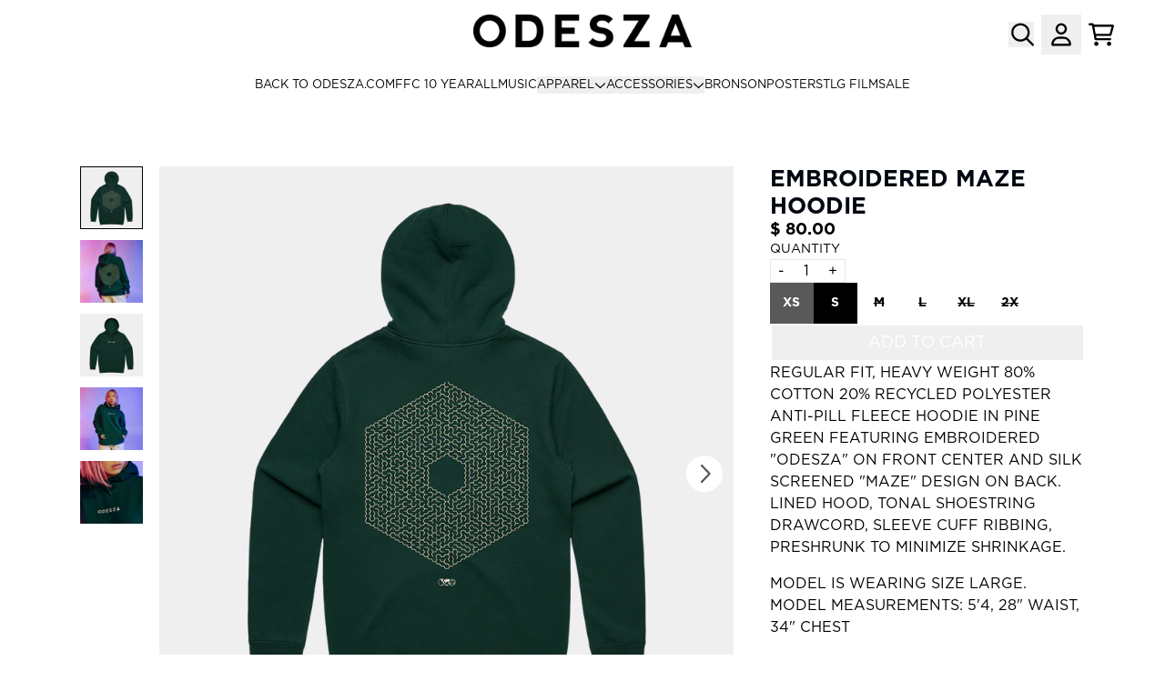

--- FILE ---
content_type: text/html; charset=utf-8
request_url: https://store.odesza.com/products/embroidered-maze-hoodie
body_size: 32646
content:
<!doctype html>
<html class="flex flex-col min-h-full" lang="en">
<head>
<script>
vice= {
  config: {
    viceAccountId: 'umusic',
    viceSiteId: 'odesza',
    viceSectionId: ''
  }
}
</script>
<script src='//vice-prod.sdiapi.com/vice_loader/umusic/odesza'></script><meta charset="utf-8">
  <meta name="robots" content="noai, noimageai">
  <meta http-equiv="X-UA-Compatible" content="IE=edge,chrome=1">
  <meta name="viewport" content="width=device-width,initial-scale=1,shrink-to-fit=no,viewport-fit=cover"><style data-shopify>
/* TYPOGRAPHY */:root {
--typeface_primary: gotham;--typeface_secondary: gotham;--typeface_tertiary: gotham;--font_display_md: var(--typeface_tertiary);
  --font_display_md_weight: 400;
  --font_display_md_letter: -0.0125rem;
  --font_display_md_line: 1.2;
  --font_display_md_text_transform: uppercase;--font_display_md_size: 1.0rem;
  --font_display_md_size_md: 1.3125rem;--font_heading_2xl: var(--typeface_primary);
  --font_heading_2xl_weight: 400;
  --font_heading_2xl_letter: 0.0rem;
  --font_heading_2xl_line: 1.2;
  --font_heading_2xl_text_transform: uppercase;--font_heading_2xl_size: 1.75rem;
  --font_heading_2xl_size_md: 2.5rem;--font_heading_xl: var(--typeface_primary);
  --font_heading_xl_weight: 700;
  --font_heading_xl_letter: 0.0rem;
  --font_heading_xl_line: 1.2;
  --font_heading_xl_text_transform: uppercase;--font_heading_xl_size: 1.5625rem;
  --font_heading_xl_size_md: 1.75rem;--font_heading_lg: var(--typeface_secondary);
  --font_heading_lg_weight: 700;
  --font_heading_lg_letter: 0.0rem;
  --font_heading_lg_line: 1.2;
  --font_heading_lg_text_transform: uppercase;--font_heading_lg_size: 1.3125rem;
  --font_heading_lg_size_md: 1.5625rem;--font_heading_md: var(--typeface_secondary);
  --font_heading_md_weight: 700;
  --font_heading_md_letter: 0.0rem;
  --font_heading_md_line: 1.2;
  --font_heading_md_text_transform: uppercase;--font_heading_md_size: 1.125rem;
  --font_heading_md_size_md: 1.125rem;--font_body_lg: var(--typeface_primary);
  --font_body_lg_weight: 700;
  --font_body_lg_letter: 0.0rem;
  --font_body_lg_line: 1.5;
  --font_body_lg_text_transform: uppercase;--font_body_lg_size: 0.875rem;
  --font_body_lg_size_md: 0.875rem;--font_body_md: var(--typeface_primary);
  --font_body_md_weight: 400;
  --font_body_md_letter: 0.0rem;
  --font_body_md_line: 1.5;
  --font_body_md_text_transform: uppercase;--font_body_md_size: 0.875rem;
  --font_body_md_size_md: 1.0rem;--font_body_sm: var(--typeface_primary);
  --font_body_sm_weight: 400;
  --font_body_sm_letter: 0.0rem;
  --font_body_sm_line: 1.5;
  --font_body_sm_text_transform: uppercase;--font_body_sm_size: 0.75rem;
  --font_body_sm_size_md: 0.875rem;--font_body_xs: var(--typeface_primary);
  --font_body_xs_weight: 400;
  --font_body_xs_letter: 0.0rem;
  --font_body_xs_line: 1.5;
  --font_body_xs_text_transform: uppercase;--font_body_xs_size: 0.75rem;
  --font_body_xs_size_md: 0.75rem;--font_button: var(--typeface_primary);
  --font_button_weight: 400;
  --font_button_letter: 0.0rem;
  --font_button_line: 1;
  --font_button_text_transform: uppercase;--font_button_size: 1.0rem;
  --font_button_size_md: 1.125rem;--font_navigation_lg: var(--typeface_primary);
  --font_navigation_lg_weight: 400;
  --font_navigation_lg_letter: 0.0rem;
  --font_navigation_lg_line: 1.5;
  --font_navigation_lg_text_transform: uppercase;--font_navigation_lg_size: 1.125rem;
  --font_navigation_lg_size_md: 1.125rem;--font_navigation_md: var(--typeface_primary);
  --font_navigation_md_weight: 400;
  --font_navigation_md_letter: 0.0rem;
  --font_navigation_md_line: 1.5;
  --font_navigation_md_text_transform: uppercase;--font_navigation_md_size: 1.0rem;
  --font_navigation_md_size_md: 0.875rem;--font_navigation_sm: var(--typeface_primary);
  --font_navigation_sm_weight: 400;
  --font_navigation_sm_letter: 0.0rem;
  --font_navigation_sm_line: 1.5;
  --font_navigation_sm_text_transform: uppercase;--font_navigation_sm_size: 0.875rem;
  --font_navigation_sm_size_md: 0.8125rem;
}
/* TYPOGRAPHY */

</style><style data-shopify>
  /**
      Set Color Variable from shopify
  */
  :root {
    --color-outline: #2563eb;
    --color-black: hsl(0 0% 5%);
    --color-white: hsl(0 0% 95%);
    --color-transparent: rgba(0,0,0,0);

    --color-gray-50: hsl(210 20% 98%);
    --color-gray-100: hsl(220 14% 96%);
    --color-gray-200: hsl(220 13% 91%);
    --color-gray-300: hsl(216 12% 84%);
    --color-gray-400: hsl(218 11% 65%);
    --color-gray-500: hsl(220 9% 46%);
    --color-gray-600: hsl(215 14% 34%);
    --color-gray-700: hsl(217 19% 27%);
    --color-gray-800: hsl(215 28% 17%);
    --color-gray-900: hsl(221 39% 11%);

    --color-gray-100-on: hsl(221 39% 11%);
    --color-gray-900-on: hsl(220 14% 96%);--scheme1-content-base:0 0% 0%;
      --scheme1-content-subtle:0 0% 35%;
      --scheme1-content-emphasis:0 0% 0%;
      --scheme1-content-heading:224 71% 4%;

      --scheme1-surface:0 0% 100%;
      --scheme1-surface-gradient: ;
      --scheme1-background:0 0% 100%;
      --scheme1-background-gradient: ;

      --scheme1-primary:0 0% 0%;
      --scheme1-primary-light:0 0% 20%;
      --scheme1-primary-dark:0 0% 0%;
      --scheme1-primary-on:0 0% 100%;
      --scheme1-primary-gradient: ;

      --scheme1-secondary:0 0% 0%;
      --scheme1-secondary-light:0 0% 20%;
      --scheme1-secondary-dark:0 0% 0%;
      --scheme1-secondary-on:0 0% 100%;
      --scheme1-secondary-gradient: ;

      --scheme1-tertiary:0 0% 35%;
      --scheme1-tertiary-light:0 0% 55%;
      --scheme1-tertiary-dark:0 0% 15%;
      --scheme1-tertiary-on:0 0% 100%;
      --scheme1-tertiary-gradient: ;--scheme1-notification-on:200 4% 13%;
      --scheme1-notification:0 0% 93%;
      --scheme1-notification-mix: hsl(200, 11%, 43%);--scheme1-success-on:150 3% 13%;
      --scheme1-success:141 79% 85%;
      --scheme1-success-mix: hsl(141, 22%, 39%);--scheme1-error-on:0 74% 42%;
      --scheme1-error:0 100% 97%;
      --scheme1-error-mix: hsl(0, 66%, 60%);--scheme2-content-base:0 0% 100%;
      --scheme2-content-subtle:0 0% 70%;
      --scheme2-content-emphasis:0 0% 100%;
      --scheme2-content-heading:0 0% 100%;

      --scheme2-surface:0 0% 6%;
      --scheme2-surface-gradient: ;
      --scheme2-background:0 0% 0%;
      --scheme2-background-gradient: ;

      --scheme2-primary:195 72% 57%;
      --scheme2-primary-light:195 72% 77%;
      --scheme2-primary-dark:195 73% 37%;
      --scheme2-primary-on:0 0% 0%;
      --scheme2-primary-gradient: ;

      --scheme2-secondary:195 72% 57%;
      --scheme2-secondary-light:195 72% 77%;
      --scheme2-secondary-dark:195 73% 37%;
      --scheme2-secondary-on:0 0% 0%;
      --scheme2-secondary-gradient: ;

      --scheme2-tertiary:195 72% 57%;
      --scheme2-tertiary-light:195 72% 77%;
      --scheme2-tertiary-dark:195 73% 37%;
      --scheme2-tertiary-on:0 0% 0%;
      --scheme2-tertiary-gradient: ;--scheme2-notification-on:200 4% 13%;
      --scheme2-notification:220 6% 90%;
      --scheme2-notification-mix: hsl(211, 11%, 42%);--scheme2-success-on:150 3% 13%;
      --scheme2-success:141 79% 85%;
      --scheme2-success-mix: hsl(141, 22%, 39%);--scheme2-error-on:0 74% 42%;
      --scheme2-error:0 100% 97%;
      --scheme2-error-mix: hsl(0, 66%, 60%);--scheme3-content-base:220 13% 91%;
      --scheme3-content-subtle:216 12% 84%;
      --scheme3-content-emphasis:210 20% 98%;
      --scheme3-content-heading:210 20% 98%;

      --scheme3-surface:221 39% 11%;
      --scheme3-surface-gradient: ;
      --scheme3-background:224 71% 4%;
      --scheme3-background-gradient: ;

      --scheme3-primary:224 71% 4%;
      --scheme3-primary-light:224 71% 24%;
      --scheme3-primary-dark:0 0% 0%;
      --scheme3-primary-on:210 20% 98%;
      --scheme3-primary-gradient: ;

      --scheme3-secondary:221 39% 11%;
      --scheme3-secondary-light:221 39% 31%;
      --scheme3-secondary-dark:0 0% 0%;
      --scheme3-secondary-on:220 13% 91%;
      --scheme3-secondary-gradient: ;

      --scheme3-tertiary:217 19% 27%;
      --scheme3-tertiary-light:217 19% 47%;
      --scheme3-tertiary-dark:220 18% 7%;
      --scheme3-tertiary-on:210 20% 98%;
      --scheme3-tertiary-gradient: ;--scheme3-notification-on:200 4% 13%;
      --scheme3-notification:220 6% 90%;
      --scheme3-notification-mix: hsl(211, 11%, 42%);--scheme3-success-on:150 3% 13%;
      --scheme3-success:141 79% 85%;
      --scheme3-success-mix: hsl(141, 22%, 39%);--scheme3-error-on:0 74% 42%;
      --scheme3-error:0 100% 97%;
      --scheme3-error-mix: hsl(0, 66%, 60%);--scheme4-content-base:226 100% 94%;
      --scheme4-content-subtle:228 96% 89%;
      --scheme4-content-emphasis:0 0% 100%;
      --scheme4-content-heading:0 0% 100%;

      --scheme4-surface:244 47% 20%;
      --scheme4-surface-gradient: ;
      --scheme4-background:242 47% 34%;
      --scheme4-background-gradient: ;

      --scheme4-primary:0 0% 100%;
      --scheme4-primary-light:0 0% 100%;
      --scheme4-primary-dark:0 0% 80%;
      --scheme4-primary-on:230 94% 82%;
      --scheme4-primary-gradient: ;

      --scheme4-secondary:226 100% 94%;
      --scheme4-secondary-light:0 0% 100%;
      --scheme4-secondary-dark:226 100% 74%;
      --scheme4-secondary-on:0 0% 98%;
      --scheme4-secondary-gradient: ;

      --scheme4-tertiary:230 94% 82%;
      --scheme4-tertiary-light:0 0% 100%;
      --scheme4-tertiary-dark:230 94% 62%;
      --scheme4-tertiary-on:0 0% 98%;
      --scheme4-tertiary-gradient: ;--scheme4-notification-on:200 4% 13%;
      --scheme4-notification:220 6% 90%;
      --scheme4-notification-mix: hsl(211, 11%, 42%);--scheme4-success-on:150 3% 13%;
      --scheme4-success:141 79% 85%;
      --scheme4-success-mix: hsl(141, 22%, 39%);--scheme4-error-on:0 74% 42%;
      --scheme4-error:0 100% 97%;
      --scheme4-error-mix: hsl(0, 66%, 60%);}.scheme-scheme1 {
        /* Content */
        --color-content-base: hsl(var(--scheme1-content-base));
        --color-content-subtle: hsl(var(--scheme1-content-subtle));
        --color-content-emphasis: hsl(var(--scheme1-content-emphasis));
        --color-content-heading: hsl(var(--scheme1-content-heading));

        /* Surface */
        --color-surface: hsl(var(--scheme1-surface, var(--scheme1-background)));--color-surface-gradient: hsl(var(--scheme1-surface));
        /* Background */
        --color-background: hsl(var(--scheme1-background));--color-background-gradient: hsl(var(--scheme1-background));/* Primary Color */
        --color-primary-on: hsl(var(--scheme1-primary-on));
        --color-primary: hsl(var(--scheme1-primary));
        --color-primary-dark: hsl(var(--scheme1-primary-dark));
        --color-primary-light: hsl(var(--scheme1-primary-light));--color-primary-gradient: hsl(var(--scheme1-primary));/* Secondary Color */
        --color-secondary-on: hsl(var(--scheme1-secondary-on));
        --color-secondary: hsl(var(--scheme1-secondary));
        --color-secondary-dark: hsl(var(--scheme1-secondary-dark));
        --color-secondary-light: hsl(var(--scheme1-secondary-light));--color-secondary-gradient: hsl(var(--scheme1-secondary));/* Tertiary Color */
        --color-tertiary-on: hsl(var(--scheme1-tertiary-on));
        --color-tertiary: hsl(var(--scheme1-tertiary));
        --color-tertiary-dark: hsl(var(--scheme1-tertiary-dark));
        --color-tertiary-light: hsl(var(--scheme1-tertiary-light));--color-tertiary-gradient: hsl(var(--scheme1-tertiary));/* Accent Colors */
        /* Notification */
        --color-on-notification: hsl(var(--scheme1-notification-on));
        --color-notification: hsl(var(--scheme1-notification));
        --color-notification-mix: var(--scheme1-notification-mix);

        /* Success */
        --color-on-success: hsl(var(--scheme1-success-on));
        --color-success: hsl(var(--scheme1-success));
        --color-success-mix: var(--scheme1-success-mix);

        /* Error */
        --color-on-error: hsl(var(--scheme1-error-on));
        --color-error-on: var(--color-on-error);
        --color-error: hsl(var(--scheme1-error));
        --color-error-mix: var(--scheme1-error-mix);--color-error-mix-on: var(--color-black);

        /* Section */--color-text: var(--color-content-base, var(--color-content-base));
        --color-border: var(--color-content-base, var(--border-default-color));
        /* Section */

        /* Tables BG Color */
        --color-table-bg: var(--color-default, var(--color-background));

        /* Input Color */
        --color-input-text: hsl(var(--scheme1-content-base));
      }
    .scheme-scheme2 {
        /* Content */
        --color-content-base: hsl(var(--scheme2-content-base));
        --color-content-subtle: hsl(var(--scheme2-content-subtle));
        --color-content-emphasis: hsl(var(--scheme2-content-emphasis));
        --color-content-heading: hsl(var(--scheme2-content-heading));

        /* Surface */
        --color-surface: hsl(var(--scheme2-surface, var(--scheme2-background)));--color-surface-gradient: hsl(var(--scheme2-surface));
        /* Background */
        --color-background: hsl(var(--scheme2-background));--color-background-gradient: hsl(var(--scheme2-background));/* Primary Color */
        --color-primary-on: hsl(var(--scheme2-primary-on));
        --color-primary: hsl(var(--scheme2-primary));
        --color-primary-dark: hsl(var(--scheme2-primary-dark));
        --color-primary-light: hsl(var(--scheme2-primary-light));--color-primary-gradient: hsl(var(--scheme2-primary));/* Secondary Color */
        --color-secondary-on: hsl(var(--scheme2-secondary-on));
        --color-secondary: hsl(var(--scheme2-secondary));
        --color-secondary-dark: hsl(var(--scheme2-secondary-dark));
        --color-secondary-light: hsl(var(--scheme2-secondary-light));--color-secondary-gradient: hsl(var(--scheme2-secondary));/* Tertiary Color */
        --color-tertiary-on: hsl(var(--scheme2-tertiary-on));
        --color-tertiary: hsl(var(--scheme2-tertiary));
        --color-tertiary-dark: hsl(var(--scheme2-tertiary-dark));
        --color-tertiary-light: hsl(var(--scheme2-tertiary-light));--color-tertiary-gradient: hsl(var(--scheme2-tertiary));/* Accent Colors */
        /* Notification */
        --color-on-notification: hsl(var(--scheme2-notification-on));
        --color-notification: hsl(var(--scheme2-notification));
        --color-notification-mix: var(--scheme2-notification-mix);

        /* Success */
        --color-on-success: hsl(var(--scheme2-success-on));
        --color-success: hsl(var(--scheme2-success));
        --color-success-mix: var(--scheme2-success-mix);

        /* Error */
        --color-on-error: hsl(var(--scheme2-error-on));
        --color-error-on: var(--color-on-error);
        --color-error: hsl(var(--scheme2-error));
        --color-error-mix: var(--scheme2-error-mix);--color-error-mix-on: var(--color-black);

        /* Section */--color-bg: var(--color-transparent, var(--color-background));--color-text: var(--color-content-base, var(--color-content-base));
        --color-border: var(--color-content-base, var(--border-default-color));
        /* Section */

        /* Tables BG Color */
        --color-table-bg: var(--color-default, var(--color-background));

        /* Input Color */
        --color-input-text: hsl(var(--scheme2-content-base));
      }
    .scheme-scheme3 {
        /* Content */
        --color-content-base: hsl(var(--scheme3-content-base));
        --color-content-subtle: hsl(var(--scheme3-content-subtle));
        --color-content-emphasis: hsl(var(--scheme3-content-emphasis));
        --color-content-heading: hsl(var(--scheme3-content-heading));

        /* Surface */
        --color-surface: hsl(var(--scheme3-surface, var(--scheme3-background)));--color-surface-gradient: hsl(var(--scheme3-surface));
        /* Background */
        --color-background: hsl(var(--scheme3-background));--color-background-gradient: hsl(var(--scheme3-background));/* Primary Color */
        --color-primary-on: hsl(var(--scheme3-primary-on));
        --color-primary: hsl(var(--scheme3-primary));
        --color-primary-dark: hsl(var(--scheme3-primary-dark));
        --color-primary-light: hsl(var(--scheme3-primary-light));--color-primary-gradient: hsl(var(--scheme3-primary));/* Secondary Color */
        --color-secondary-on: hsl(var(--scheme3-secondary-on));
        --color-secondary: hsl(var(--scheme3-secondary));
        --color-secondary-dark: hsl(var(--scheme3-secondary-dark));
        --color-secondary-light: hsl(var(--scheme3-secondary-light));--color-secondary-gradient: hsl(var(--scheme3-secondary));/* Tertiary Color */
        --color-tertiary-on: hsl(var(--scheme3-tertiary-on));
        --color-tertiary: hsl(var(--scheme3-tertiary));
        --color-tertiary-dark: hsl(var(--scheme3-tertiary-dark));
        --color-tertiary-light: hsl(var(--scheme3-tertiary-light));--color-tertiary-gradient: hsl(var(--scheme3-tertiary));/* Accent Colors */
        /* Notification */
        --color-on-notification: hsl(var(--scheme3-notification-on));
        --color-notification: hsl(var(--scheme3-notification));
        --color-notification-mix: var(--scheme3-notification-mix);

        /* Success */
        --color-on-success: hsl(var(--scheme3-success-on));
        --color-success: hsl(var(--scheme3-success));
        --color-success-mix: var(--scheme3-success-mix);

        /* Error */
        --color-on-error: hsl(var(--scheme3-error-on));
        --color-error-on: var(--color-on-error);
        --color-error: hsl(var(--scheme3-error));
        --color-error-mix: var(--scheme3-error-mix);--color-error-mix-on: var(--color-black);

        /* Section */--color-bg: var(--color-transparent, var(--color-background));--color-text: var(--color-content-base, var(--color-content-base));
        --color-border: var(--color-content-base, var(--border-default-color));
        /* Section */

        /* Tables BG Color */
        --color-table-bg: var(--color-default, var(--color-background));

        /* Input Color */
        --color-input-text: hsl(var(--scheme3-content-base));
      }
    .scheme-scheme4 {
        /* Content */
        --color-content-base: hsl(var(--scheme4-content-base));
        --color-content-subtle: hsl(var(--scheme4-content-subtle));
        --color-content-emphasis: hsl(var(--scheme4-content-emphasis));
        --color-content-heading: hsl(var(--scheme4-content-heading));

        /* Surface */
        --color-surface: hsl(var(--scheme4-surface, var(--scheme4-background)));--color-surface-gradient: hsl(var(--scheme4-surface));
        /* Background */
        --color-background: hsl(var(--scheme4-background));--color-background-gradient: hsl(var(--scheme4-background));/* Primary Color */
        --color-primary-on: hsl(var(--scheme4-primary-on));
        --color-primary: hsl(var(--scheme4-primary));
        --color-primary-dark: hsl(var(--scheme4-primary-dark));
        --color-primary-light: hsl(var(--scheme4-primary-light));--color-primary-gradient: hsl(var(--scheme4-primary));/* Secondary Color */
        --color-secondary-on: hsl(var(--scheme4-secondary-on));
        --color-secondary: hsl(var(--scheme4-secondary));
        --color-secondary-dark: hsl(var(--scheme4-secondary-dark));
        --color-secondary-light: hsl(var(--scheme4-secondary-light));--color-secondary-gradient: hsl(var(--scheme4-secondary));/* Tertiary Color */
        --color-tertiary-on: hsl(var(--scheme4-tertiary-on));
        --color-tertiary: hsl(var(--scheme4-tertiary));
        --color-tertiary-dark: hsl(var(--scheme4-tertiary-dark));
        --color-tertiary-light: hsl(var(--scheme4-tertiary-light));--color-tertiary-gradient: hsl(var(--scheme4-tertiary));/* Accent Colors */
        /* Notification */
        --color-on-notification: hsl(var(--scheme4-notification-on));
        --color-notification: hsl(var(--scheme4-notification));
        --color-notification-mix: var(--scheme4-notification-mix);

        /* Success */
        --color-on-success: hsl(var(--scheme4-success-on));
        --color-success: hsl(var(--scheme4-success));
        --color-success-mix: var(--scheme4-success-mix);

        /* Error */
        --color-on-error: hsl(var(--scheme4-error-on));
        --color-error-on: var(--color-on-error);
        --color-error: hsl(var(--scheme4-error));
        --color-error-mix: var(--scheme4-error-mix);--color-error-mix-on: var(--color-black);

        /* Section */--color-bg: var(--color-transparent, var(--color-background));--color-text: var(--color-content-base, var(--color-content-base));
        --color-border: var(--color-content-base, var(--border-default-color));
        /* Section */

        /* Tables BG Color */
        --color-table-bg: var(--color-default, var(--color-background));

        /* Input Color */
        --color-input-text: hsl(var(--scheme4-content-base));
      }
    
</style>
<style data-shopify>:root {
    --border-default-width: 1px;
    --border-default-width-narrow: 1px;
    --border-default-width-wide: 2px;
    --border-default-radius: 0;
    --border-default-color: var(--color-content-subtle);
  }</style><style data-shopify>
  :root {--button-px-sm: 0.75rem; --button-py-sm: 0.5rem; --button-px-md: 1rem; --button-py-md: 0.625rem; --button-px-lg: 1.25rem; --button-py-lg: 0.75rem; --button-font-size: var(--font_button_size);--button-all-border-radius: 0;--border-button-width: var(--border-default-width-wide);--button-px-default: var(--button-px-lg);--button-py-default: var(--button-py-md);}

  .btn {--tw-shadow: 0 0px 0px 0 var(--button-shadow-color); --button-box-shadow: var(--tw-ring-offset-shadow, 0 0 rgba(0,0,0,0)), var(--tw-ring-shadow, 0 0 rgba(0,0,0,0)), var(--tw-shadow); display: flex; align-items: center; justify-content: center; text-align: center; cursor: pointer; position: relative; overflow: hidden; color: var(--button-color); border: var(--border-button-width) solid var(--border-color); border-radius: var(--button-all-border-radius); box-shadow: var(--button-box-shadow); padding: var(--button-py-default) var(--button-px-default); font-size: var(--button-font-size); font-family: var(--font_button); font-weight: var(--font_button_weight); letter-spacing: var(--font_button_letter); line-height: var(--font_button_line); text-transform: var(--font_button_text_transform); transition: .2s ease-out; --border-color: var(--color-background,var(--color-primary)); --button-color: var(--color-primary-on); --button-shadow-color: var(--color-primary-20); text-decoration-color: transparent; --button-fill: var(--color-primary);--button-fill-hover: var(--color-tertiary);}

  .btn:before,
  .btn:after {
    content: '';
    background: transparent;
    inset: 0;
    position: absolute;
    display: block;
    z-index: -1;
    transition: .2s ease-out;
    transform: translate3d(0,0,0);
  }
  .btn:before {
    background: var(--button-fill-hover);
    opacity: 0;
  }
  .btn:hover::before {
    opacity: var(--button-bg-opacity, 1);
  }

  .btn:after {
    background: var(--button-fill);
    opacity: var(--button-bg-opacity, 1);
  }
  .btn:hover::after {
    opacity: 0;
  }

  input.btn {
    background: var(--button-fill);
  }
  input.btn:before {
    display: none;
  }
  input.btn:after {
    display: none;
  }
  input.btn:hover {
    background: var(--button-fill-hover);
  }

  .btn--sm {
    --button-py-default: var(--button-py-sm);
    --button-px-default: var(--button-px-sm);
    font-size: max(calc(var(--button-font-size) * .618em ), 14px)
  }
  .btn--md {
    --button-py-default: var(--button-py-md);
    --button-px-default: var(--button-px-md);
  }
  .btn--lg {
    --button-py-default: var(--button-py-lg);
    --button-px-default: var(--button-px-lg);
  }

  .btn:hover,
  .btn--primary:hover {--border-color: var(--default,var(--color-tertiary)); --button-color: var(--color-tertiary-on); --button-shadow-color: var(--color-tertiary-20); text-decoration-color: transparent;}

  .btn--secondary {--button-color: var(--color-secondary); --border-color: var(--default,var(--color-secondary)); --button-shadow-color: var(--color-secondary-20); text-decoration-color: transparent; --button-fill: var(--color-transparent);--button-fill-hover: var(--color-secondary);}

  .btn--secondary:hover {--border-color: var(--default,var(--color-secondary)); --button-color: var(--color-secondary-on); --button-shadow-color: var(--color-secondary-20); text-decoration-color: transparent;}

  .btn--tertiary {--border-color: var(--color-background,var(--color-primary)); --button-color: var(--color-primary-on); --button-shadow-color: var(--color-primary-20); text-decoration-color: transparent; --button-fill: var(--color-primary);--button-fill-hover: var(--color-primary);}

  .btn--tertiary:hover {--border-color: var(--color-background,var(--color-primary)); --button-color: var(--color-primary-on); --button-shadow-color: var(--color-primary-20); text-decoration-color: transparent;}

  .btn--light {--border-color: var(--color-gray-100,var(--color-gray-100)); --button-color: var(--color-gray-100-on); --button-shadow-color: var(--color-gray-100-20); text-decoration-color: transparent; --button-fill: var(--color-gray-100);--button-fill-hover: var(--color-gray-100);}

  .btn--light:hover {--border-color: var(--color-gray-100,var(--color-gray-100)); --button-color: var(--color-gray-100-on); --button-shadow-color: var(--color-gray-100-20); text-decoration-color: transparent;}

  .btn--dark {--border-color: var(--color-gray-900,var(--color-gray-900)); --button-color: var(--color-gray-900-on); --button-shadow-color: var(--color-gray-900-20); text-decoration-color: transparent; --button-fill: var(--color-gray-900);--button-fill-hover: var(--color-gray-900);}

  .btn--dark:hover {--border-color: var(--color-gray-900,var(--color-gray-900)); --button-color: var(--color-gray-900-on); --button-shadow-color: var(--color-gray-900-20); text-decoration-color: transparent;}

  @media screen and (min-width: 48em) {
    .btn {
      --button-font-size: var(--font_button_size_md);
    }
  }
</style>
<style data-shopify>
:root {
  --gap-sm-2xs: 0.25rem;
  --gap-sm-xs: 0.5rem;
  --gap-sm-sm: 0.75rem;
  --gap-sm-md: 1.0rem;
  --gap-sm-lg: 1.25rem;
  --gap-sm-xl: 1.5rem;
  --gap-sm-2xl: 2.0rem;
  --gap-lg-2xs: 0.5rem;
  --gap-lg-xs: 1.0rem;
  --gap-lg-sm: 1.5rem;
  --gap-lg-md: 2.0rem;
  --gap-lg-lg: 2.5rem;
  --gap-lg-xl: 3.0rem;
  --gap-lg-2xl: 3.5rem;
  --gap-container-2xs: 0.5rem;
  --gap-container-xs: 1.0rem;
  --gap-container-sm: 2.0rem;
  --gap-container-md: 3.0rem;
  --gap-container-lg: 4.0rem;
  --gap-container-xl: 5.0rem;
  --gap-container-2xl: 6.0rem;
  --padding-xs-2xs: 0.125rem;
  --padding-xs-xs: 0.25rem;
  --padding-xs-sm: 0.375rem;
  --padding-xs-md: 0.5rem;
  --padding-xs-lg: 0.625rem;
  --padding-xs-xl: 0.75rem;
  --padding-xs-2xl: 1.0rem;
  --padding-sm-2xs: 0.25rem;
  --padding-sm-xs: 0.5rem;
  --padding-sm-sm: 0.75rem;
  --padding-sm-md: 1.0rem;
  --padding-sm-lg: 1.25rem;
  --padding-sm-xl: 1.5rem;
  --padding-sm-2xl: 2.0rem;
  --padding-lg-2xs: 0.5rem;
  --padding-lg-xs: 1.0rem;
  --padding-lg-sm: 1.5rem;
  --padding-lg-md: 2.0rem;
  --padding-lg-lg: 2.5rem;
  --padding-lg-xl: 3.0rem;
  --padding-lg-2xl: 3.5rem;
  --padding-container-2xs: 0.5rem;
  --padding-container-xs: 1.0rem;
  --padding-container-sm: 2.0rem;
  --padding-container-md: 3.0rem;
  --padding-container-lg: 4.0rem;
  --padding-container-xl: 5.0rem;
  --padding-container-2xl: 6.0rem;
  --padding-section-desktop-2xs: .5rem;
  --padding-section-desktop-xs: 1rem;
  --padding-section-desktop-sm: 2rem;
  --padding-section-desktop-md: 3rem;
  --padding-section-desktop-lg: 4rem;
  --padding-section-desktop-xl: 5rem;
  --padding-section-desktop-2xl: 6rem;
  --padding-section-mobile-2xs: .25rem;
  --padding-section-mobile-xs: .5rem;
  --padding-section-mobile-sm: 1.5rem;
  --padding-section-mobile-md: 2rem;
  --padding-section-mobile-lg: 2.5rem;
  --padding-section-mobile-xl: 3rem;
  --padding-section-mobile-2xl: 4rem;
  --margin-sm-2xs: 0.25rem;
  --margin-sm-xs: 0.5rem;
  --margin-sm-sm: 0.75rem;
  --margin-sm-md: 1.0rem;
  --margin-sm-lg: 1.25rem;
  --margin-sm-xl: 1.5rem;
  --margin-sm-2xl: 2.0rem;
  --margin-lg-2xs: 0.5rem;
  --margin-lg-xs: 1.0rem;
  --margin-lg-sm: 1.5rem;
  --margin-lg-md: 2.0rem;
  --margin-lg-lg: 2.5rem;
  --margin-lg-xl: 3.0rem;
  --margin-lg-2xl: 3.5rem;
  --margin-container-2xs: 0.5rem;
  --margin-container-xs: 1.0rem;
  --margin-container-sm: 2.0rem;
  --margin-container-md: 3.0rem;
  --margin-container-lg: 4.0rem;
  --margin-container-xl: 5.0rem;
  --margin-container-2xl: 6.0rem;
  --w-tooltip-sm: 180px;
  --w-tooltip-md: 210px;
  --w-tooltip-lg: 240px;
  --w-tooltip-xl: 270px;

  --container-max-w-sm: 100rem;
  --container-max-w-lg: 200rem;--select-pad-r: calc(var(--border-default-width) + 1rem + (2 * var(--padding-sm-xs)));
}

</style><link href="//store.odesza.com/cdn/shop/t/41/assets/styles-critical.bundle.css?v=84122355865050242011763575057" rel="stylesheet" type="text/css" media="all" />
  <title>Embroidered Maze Hoodie - ODESZA</title><script src="//store.odesza.com/cdn/shop/t/41/assets/runtime.bundle.js?v=53548775348303320661763575057"></script><script defer="defer" src="//store.odesza.com/cdn/shop/t/41/assets/geolocation.bundle.js?v=26642473021906531763575057"></script><script>
  window.dataLayer = window.dataLayer || [];
  
window.dataLayer.push({
    event:'page_data_loaded',
    user: {
      logged_in: 'false'
    },
    pageType: 'product',
    platform: 'shopify',
    shopify_consent: 'true',
    platform_theme: 'global',
    platform_version: '2.47.1'
  });
</script>

<script>(function(w,d,s,l,i){w[l]=w[l]||[];w[l].push({'gtm.start':
new Date().getTime(),event:'gtm.js'});var f=d.getElementsByTagName(s)[0],
j=d.createElement(s),dl=l!='dataLayer'?'&l='+l:'';j.async=true;j.src=
'https://www.googletagmanager.com/gtm.js?id='+i+dl;f.parentNode.insertBefore(j,f);
})(window,document,'script','dataLayer','GTM-58QL3X');</script>

<link rel="canonical" href="https://store.odesza.com/products/embroidered-maze-hoodie">

  <script>window.performance && window.performance.mark && window.performance.mark('shopify.content_for_header.start');</script><meta name="google-site-verification" content="XwA4G2kF7FS_VhMsUNQvntrGDyAcn2LHkOsfgiqYXRE">
<meta id="shopify-digital-wallet" name="shopify-digital-wallet" content="/5435737/digital_wallets/dialog">
<meta name="shopify-checkout-api-token" content="f486e6b3d6d342c86e1b478355e56207">
<meta id="in-context-paypal-metadata" data-shop-id="5435737" data-venmo-supported="false" data-environment="production" data-locale="en_US" data-paypal-v4="true" data-currency="USD">
<link rel="alternate" type="application/json+oembed" href="https://store.odesza.com/products/embroidered-maze-hoodie.oembed">
<script async="async" src="/checkouts/internal/preloads.js?locale=en-US"></script>
<link rel="preconnect" href="https://shop.app" crossorigin="anonymous">
<script async="async" src="https://shop.app/checkouts/internal/preloads.js?locale=en-US&shop_id=5435737" crossorigin="anonymous"></script>
<script id="apple-pay-shop-capabilities" type="application/json">{"shopId":5435737,"countryCode":"US","currencyCode":"USD","merchantCapabilities":["supports3DS"],"merchantId":"gid:\/\/shopify\/Shop\/5435737","merchantName":"ODESZA","requiredBillingContactFields":["postalAddress","email","phone"],"requiredShippingContactFields":["postalAddress","email","phone"],"shippingType":"shipping","supportedNetworks":["visa","masterCard","amex","discover","elo","jcb"],"total":{"type":"pending","label":"ODESZA","amount":"1.00"},"shopifyPaymentsEnabled":true,"supportsSubscriptions":true}</script>
<script id="shopify-features" type="application/json">{"accessToken":"f486e6b3d6d342c86e1b478355e56207","betas":["rich-media-storefront-analytics"],"domain":"store.odesza.com","predictiveSearch":true,"shopId":5435737,"locale":"en"}</script>
<script>var Shopify = Shopify || {};
Shopify.shop = "odesza.myshopify.com";
Shopify.locale = "en";
Shopify.currency = {"active":"USD","rate":"1.0"};
Shopify.country = "US";
Shopify.theme = {"name":"UMG2-2.47.1-Nov19","id":183378805101,"schema_name":"Rhythm","schema_version":"2.47.1","theme_store_id":null,"role":"main"};
Shopify.theme.handle = "null";
Shopify.theme.style = {"id":null,"handle":null};
Shopify.cdnHost = "store.odesza.com/cdn";
Shopify.routes = Shopify.routes || {};
Shopify.routes.root = "/";</script>
<script type="module">!function(o){(o.Shopify=o.Shopify||{}).modules=!0}(window);</script>
<script>!function(o){function n(){var o=[];function n(){o.push(Array.prototype.slice.apply(arguments))}return n.q=o,n}var t=o.Shopify=o.Shopify||{};t.loadFeatures=n(),t.autoloadFeatures=n()}(window);</script>
<script>
  window.ShopifyPay = window.ShopifyPay || {};
  window.ShopifyPay.apiHost = "shop.app\/pay";
  window.ShopifyPay.redirectState = null;
</script>
<script id="shop-js-analytics" type="application/json">{"pageType":"product"}</script>
<script defer="defer" async type="module" src="//store.odesza.com/cdn/shopifycloud/shop-js/modules/v2/client.init-shop-cart-sync_WVOgQShq.en.esm.js"></script>
<script defer="defer" async type="module" src="//store.odesza.com/cdn/shopifycloud/shop-js/modules/v2/chunk.common_C_13GLB1.esm.js"></script>
<script defer="defer" async type="module" src="//store.odesza.com/cdn/shopifycloud/shop-js/modules/v2/chunk.modal_CLfMGd0m.esm.js"></script>
<script type="module">
  await import("//store.odesza.com/cdn/shopifycloud/shop-js/modules/v2/client.init-shop-cart-sync_WVOgQShq.en.esm.js");
await import("//store.odesza.com/cdn/shopifycloud/shop-js/modules/v2/chunk.common_C_13GLB1.esm.js");
await import("//store.odesza.com/cdn/shopifycloud/shop-js/modules/v2/chunk.modal_CLfMGd0m.esm.js");

  window.Shopify.SignInWithShop?.initShopCartSync?.({"fedCMEnabled":true,"windoidEnabled":true});

</script>
<script>
  window.Shopify = window.Shopify || {};
  if (!window.Shopify.featureAssets) window.Shopify.featureAssets = {};
  window.Shopify.featureAssets['shop-js'] = {"shop-cart-sync":["modules/v2/client.shop-cart-sync_DuR37GeY.en.esm.js","modules/v2/chunk.common_C_13GLB1.esm.js","modules/v2/chunk.modal_CLfMGd0m.esm.js"],"init-fed-cm":["modules/v2/client.init-fed-cm_BucUoe6W.en.esm.js","modules/v2/chunk.common_C_13GLB1.esm.js","modules/v2/chunk.modal_CLfMGd0m.esm.js"],"shop-toast-manager":["modules/v2/client.shop-toast-manager_B0JfrpKj.en.esm.js","modules/v2/chunk.common_C_13GLB1.esm.js","modules/v2/chunk.modal_CLfMGd0m.esm.js"],"init-shop-cart-sync":["modules/v2/client.init-shop-cart-sync_WVOgQShq.en.esm.js","modules/v2/chunk.common_C_13GLB1.esm.js","modules/v2/chunk.modal_CLfMGd0m.esm.js"],"shop-button":["modules/v2/client.shop-button_B_U3bv27.en.esm.js","modules/v2/chunk.common_C_13GLB1.esm.js","modules/v2/chunk.modal_CLfMGd0m.esm.js"],"init-windoid":["modules/v2/client.init-windoid_DuP9q_di.en.esm.js","modules/v2/chunk.common_C_13GLB1.esm.js","modules/v2/chunk.modal_CLfMGd0m.esm.js"],"shop-cash-offers":["modules/v2/client.shop-cash-offers_BmULhtno.en.esm.js","modules/v2/chunk.common_C_13GLB1.esm.js","modules/v2/chunk.modal_CLfMGd0m.esm.js"],"pay-button":["modules/v2/client.pay-button_CrPSEbOK.en.esm.js","modules/v2/chunk.common_C_13GLB1.esm.js","modules/v2/chunk.modal_CLfMGd0m.esm.js"],"init-customer-accounts":["modules/v2/client.init-customer-accounts_jNk9cPYQ.en.esm.js","modules/v2/client.shop-login-button_DJ5ldayH.en.esm.js","modules/v2/chunk.common_C_13GLB1.esm.js","modules/v2/chunk.modal_CLfMGd0m.esm.js"],"avatar":["modules/v2/client.avatar_BTnouDA3.en.esm.js"],"checkout-modal":["modules/v2/client.checkout-modal_pBPyh9w8.en.esm.js","modules/v2/chunk.common_C_13GLB1.esm.js","modules/v2/chunk.modal_CLfMGd0m.esm.js"],"init-shop-for-new-customer-accounts":["modules/v2/client.init-shop-for-new-customer-accounts_BUoCy7a5.en.esm.js","modules/v2/client.shop-login-button_DJ5ldayH.en.esm.js","modules/v2/chunk.common_C_13GLB1.esm.js","modules/v2/chunk.modal_CLfMGd0m.esm.js"],"init-customer-accounts-sign-up":["modules/v2/client.init-customer-accounts-sign-up_CnczCz9H.en.esm.js","modules/v2/client.shop-login-button_DJ5ldayH.en.esm.js","modules/v2/chunk.common_C_13GLB1.esm.js","modules/v2/chunk.modal_CLfMGd0m.esm.js"],"init-shop-email-lookup-coordinator":["modules/v2/client.init-shop-email-lookup-coordinator_CzjY5t9o.en.esm.js","modules/v2/chunk.common_C_13GLB1.esm.js","modules/v2/chunk.modal_CLfMGd0m.esm.js"],"shop-follow-button":["modules/v2/client.shop-follow-button_CsYC63q7.en.esm.js","modules/v2/chunk.common_C_13GLB1.esm.js","modules/v2/chunk.modal_CLfMGd0m.esm.js"],"shop-login-button":["modules/v2/client.shop-login-button_DJ5ldayH.en.esm.js","modules/v2/chunk.common_C_13GLB1.esm.js","modules/v2/chunk.modal_CLfMGd0m.esm.js"],"shop-login":["modules/v2/client.shop-login_B9ccPdmx.en.esm.js","modules/v2/chunk.common_C_13GLB1.esm.js","modules/v2/chunk.modal_CLfMGd0m.esm.js"],"lead-capture":["modules/v2/client.lead-capture_D0K_KgYb.en.esm.js","modules/v2/chunk.common_C_13GLB1.esm.js","modules/v2/chunk.modal_CLfMGd0m.esm.js"],"payment-terms":["modules/v2/client.payment-terms_BWmiNN46.en.esm.js","modules/v2/chunk.common_C_13GLB1.esm.js","modules/v2/chunk.modal_CLfMGd0m.esm.js"]};
</script>
<script>(function() {
  var isLoaded = false;
  function asyncLoad() {
    if (isLoaded) return;
    isLoaded = true;
    var urls = ["\/\/shopify.privy.com\/widget.js?shop=odesza.myshopify.com","https:\/\/size-guides.esc-apps-cdn.com\/1739187013-app.odesza.myshopify.com.js?shop=odesza.myshopify.com","\/\/cdn.shopify.com\/proxy\/1e63741b9173c2439038699b468454148061b2d3f26f3da4c6d3f155b7e65de2\/cdn.singleassets.com\/storefront-legacy\/single-ui-content-gating-0.0.854.js?shop=odesza.myshopify.com\u0026sp-cache-control=cHVibGljLCBtYXgtYWdlPTkwMA"];
    for (var i = 0; i < urls.length; i++) {
      var s = document.createElement('script');
      s.type = 'text/javascript';
      s.async = true;
      s.src = urls[i];
      var x = document.getElementsByTagName('script')[0];
      x.parentNode.insertBefore(s, x);
    }
  };
  if(window.attachEvent) {
    window.attachEvent('onload', asyncLoad);
  } else {
    window.addEventListener('load', asyncLoad, false);
  }
})();</script>
<script id="__st">var __st={"a":5435737,"offset":-18000,"reqid":"cb961169-2539-49bd-935c-3bebb8034547-1769535520","pageurl":"store.odesza.com\/products\/embroidered-maze-hoodie","u":"52d704b398da","p":"product","rtyp":"product","rid":7086410694737};</script>
<script>window.ShopifyPaypalV4VisibilityTracking = true;</script>
<script id="captcha-bootstrap">!function(){'use strict';const t='contact',e='account',n='new_comment',o=[[t,t],['blogs',n],['comments',n],[t,'customer']],c=[[e,'customer_login'],[e,'guest_login'],[e,'recover_customer_password'],[e,'create_customer']],r=t=>t.map((([t,e])=>`form[action*='/${t}']:not([data-nocaptcha='true']) input[name='form_type'][value='${e}']`)).join(','),a=t=>()=>t?[...document.querySelectorAll(t)].map((t=>t.form)):[];function s(){const t=[...o],e=r(t);return a(e)}const i='password',u='form_key',d=['recaptcha-v3-token','g-recaptcha-response','h-captcha-response',i],f=()=>{try{return window.sessionStorage}catch{return}},m='__shopify_v',_=t=>t.elements[u];function p(t,e,n=!1){try{const o=window.sessionStorage,c=JSON.parse(o.getItem(e)),{data:r}=function(t){const{data:e,action:n}=t;return t[m]||n?{data:e,action:n}:{data:t,action:n}}(c);for(const[e,n]of Object.entries(r))t.elements[e]&&(t.elements[e].value=n);n&&o.removeItem(e)}catch(o){console.error('form repopulation failed',{error:o})}}const l='form_type',E='cptcha';function T(t){t.dataset[E]=!0}const w=window,h=w.document,L='Shopify',v='ce_forms',y='captcha';let A=!1;((t,e)=>{const n=(g='f06e6c50-85a8-45c8-87d0-21a2b65856fe',I='https://cdn.shopify.com/shopifycloud/storefront-forms-hcaptcha/ce_storefront_forms_captcha_hcaptcha.v1.5.2.iife.js',D={infoText:'Protected by hCaptcha',privacyText:'Privacy',termsText:'Terms'},(t,e,n)=>{const o=w[L][v],c=o.bindForm;if(c)return c(t,g,e,D).then(n);var r;o.q.push([[t,g,e,D],n]),r=I,A||(h.body.append(Object.assign(h.createElement('script'),{id:'captcha-provider',async:!0,src:r})),A=!0)});var g,I,D;w[L]=w[L]||{},w[L][v]=w[L][v]||{},w[L][v].q=[],w[L][y]=w[L][y]||{},w[L][y].protect=function(t,e){n(t,void 0,e),T(t)},Object.freeze(w[L][y]),function(t,e,n,w,h,L){const[v,y,A,g]=function(t,e,n){const i=e?o:[],u=t?c:[],d=[...i,...u],f=r(d),m=r(i),_=r(d.filter((([t,e])=>n.includes(e))));return[a(f),a(m),a(_),s()]}(w,h,L),I=t=>{const e=t.target;return e instanceof HTMLFormElement?e:e&&e.form},D=t=>v().includes(t);t.addEventListener('submit',(t=>{const e=I(t);if(!e)return;const n=D(e)&&!e.dataset.hcaptchaBound&&!e.dataset.recaptchaBound,o=_(e),c=g().includes(e)&&(!o||!o.value);(n||c)&&t.preventDefault(),c&&!n&&(function(t){try{if(!f())return;!function(t){const e=f();if(!e)return;const n=_(t);if(!n)return;const o=n.value;o&&e.removeItem(o)}(t);const e=Array.from(Array(32),(()=>Math.random().toString(36)[2])).join('');!function(t,e){_(t)||t.append(Object.assign(document.createElement('input'),{type:'hidden',name:u})),t.elements[u].value=e}(t,e),function(t,e){const n=f();if(!n)return;const o=[...t.querySelectorAll(`input[type='${i}']`)].map((({name:t})=>t)),c=[...d,...o],r={};for(const[a,s]of new FormData(t).entries())c.includes(a)||(r[a]=s);n.setItem(e,JSON.stringify({[m]:1,action:t.action,data:r}))}(t,e)}catch(e){console.error('failed to persist form',e)}}(e),e.submit())}));const S=(t,e)=>{t&&!t.dataset[E]&&(n(t,e.some((e=>e===t))),T(t))};for(const o of['focusin','change'])t.addEventListener(o,(t=>{const e=I(t);D(e)&&S(e,y())}));const B=e.get('form_key'),M=e.get(l),P=B&&M;t.addEventListener('DOMContentLoaded',(()=>{const t=y();if(P)for(const e of t)e.elements[l].value===M&&p(e,B);[...new Set([...A(),...v().filter((t=>'true'===t.dataset.shopifyCaptcha))])].forEach((e=>S(e,t)))}))}(h,new URLSearchParams(w.location.search),n,t,e,['guest_login'])})(!0,!0)}();</script>
<script integrity="sha256-4kQ18oKyAcykRKYeNunJcIwy7WH5gtpwJnB7kiuLZ1E=" data-source-attribution="shopify.loadfeatures" defer="defer" src="//store.odesza.com/cdn/shopifycloud/storefront/assets/storefront/load_feature-a0a9edcb.js" crossorigin="anonymous"></script>
<script crossorigin="anonymous" defer="defer" src="//store.odesza.com/cdn/shopifycloud/storefront/assets/shopify_pay/storefront-65b4c6d7.js?v=20250812"></script>
<script data-source-attribution="shopify.dynamic_checkout.dynamic.init">var Shopify=Shopify||{};Shopify.PaymentButton=Shopify.PaymentButton||{isStorefrontPortableWallets:!0,init:function(){window.Shopify.PaymentButton.init=function(){};var t=document.createElement("script");t.src="https://store.odesza.com/cdn/shopifycloud/portable-wallets/latest/portable-wallets.en.js",t.type="module",document.head.appendChild(t)}};
</script>
<script data-source-attribution="shopify.dynamic_checkout.buyer_consent">
  function portableWalletsHideBuyerConsent(e){var t=document.getElementById("shopify-buyer-consent"),n=document.getElementById("shopify-subscription-policy-button");t&&n&&(t.classList.add("hidden"),t.setAttribute("aria-hidden","true"),n.removeEventListener("click",e))}function portableWalletsShowBuyerConsent(e){var t=document.getElementById("shopify-buyer-consent"),n=document.getElementById("shopify-subscription-policy-button");t&&n&&(t.classList.remove("hidden"),t.removeAttribute("aria-hidden"),n.addEventListener("click",e))}window.Shopify?.PaymentButton&&(window.Shopify.PaymentButton.hideBuyerConsent=portableWalletsHideBuyerConsent,window.Shopify.PaymentButton.showBuyerConsent=portableWalletsShowBuyerConsent);
</script>
<script data-source-attribution="shopify.dynamic_checkout.cart.bootstrap">document.addEventListener("DOMContentLoaded",(function(){function t(){return document.querySelector("shopify-accelerated-checkout-cart, shopify-accelerated-checkout")}if(t())Shopify.PaymentButton.init();else{new MutationObserver((function(e,n){t()&&(Shopify.PaymentButton.init(),n.disconnect())})).observe(document.body,{childList:!0,subtree:!0})}}));
</script>
<link id="shopify-accelerated-checkout-styles" rel="stylesheet" media="screen" href="https://store.odesza.com/cdn/shopifycloud/portable-wallets/latest/accelerated-checkout-backwards-compat.css" crossorigin="anonymous">
<style id="shopify-accelerated-checkout-cart">
        #shopify-buyer-consent {
  margin-top: 1em;
  display: inline-block;
  width: 100%;
}

#shopify-buyer-consent.hidden {
  display: none;
}

#shopify-subscription-policy-button {
  background: none;
  border: none;
  padding: 0;
  text-decoration: underline;
  font-size: inherit;
  cursor: pointer;
}

#shopify-subscription-policy-button::before {
  box-shadow: none;
}

      </style>

<script>window.performance && window.performance.mark && window.performance.mark('shopify.content_for_header.end');</script> <link rel="stylesheet" href="https://fonts.umgapps.com/odesza/stylesheet.css"><style>
  dialog[open]::backdrop,
  .umg-backdrop {
    
      --theme-color: ;
      background: hsl(0 0% 0% / 0.4);
      -webkit-backdrop-filter: blur(10px);
      backdrop-filter: blur(10px);
  }
  
  #PBarNextFrameWrapper::backdrop,
  #web-pixels-helper-sandbox-container::backdrop {
    --theme-color: unset;
    background: unset;
    -webkit-backdrop-filter: unset;
    backdrop-filter: unset;
  }
</style><link href="//store.odesza.com/cdn/shop/t/41/assets/styles.bundle.css?v=93864427200390930381763575056" rel="stylesheet" type="text/css" media="print" id="styles_css_bundle" onload="this.media=`all`;this.removeAttribute(`onload`)" />
  <noscript><link href="//store.odesza.com/cdn/shop/t/41/assets/styles.bundle.css?v=93864427200390930381763575056" rel="stylesheet" type="text/css" media="all" id="styles_css_bundle" /></noscript><script defer="defer" src="//store.odesza.com/cdn/shop/t/41/assets/alpine.bundle.js?v=64685655781176921481763575056"></script><style data-shopify><meta name="google-site-verification" content="V3i47P2jQCIAYIVWjrGm-s_31QoyIRX3zCqpM1lXa60"><!-- Global site tag (gtag.js) - Google AdWords: 825800973 -->
<script async="" src="https://www.googletagmanager.com/gtag/js?id=AW-825800973"></script>
<script>
  window.dataLayer = window.dataLayer || [];
  function gtag(){dataLayer.push(arguments);}
  gtag('js', new Date());

  gtag('config', 'AW-825800973');
</script>

<meta name="facebook-domain-verification" content="exlczfkptmcg4fl5b3invi2ptyxh40"></style><link rel="apple-touch-icon" sizes="180x180" href="//store.odesza.com/cdn/shop/files/Favi.png?crop=center&height=180&v=1700154030&width=180">
    <link rel="icon" href="//store.odesza.com/cdn/shop/files/Favi.png?crop=center&height=32&v=1700154030&width=32"><meta name="description" content="Regular fit, heavy weight 80% cotton 20% recycled polyester anti-pill fleece hoodie in Pine Green featuring embroidered &quot;ODESZA&quot; on front center and silk screened &quot;Maze&quot; design on back. Lined hood, tonal shoestring drawcord, sleeve cuff ribbing, preshrunk to minimize shrinkage. Model is wearing size large.Model Measure">

  <meta property="og:site_name" content="ODESZA">
  <meta property="og:url" content="https://store.odesza.com/products/embroidered-maze-hoodie">
  <meta property="og:title" content="Embroidered Maze Hoodie - ODESZA">
  <meta property="og:type" content="product">
  <meta property="og:description" content="Regular fit, heavy weight 80% cotton 20% recycled polyester anti-pill fleece hoodie in Pine Green featuring embroidered &quot;ODESZA&quot; on front center and silk screened &quot;Maze&quot; design on back. Lined hood, tonal shoestring drawcord, sleeve cuff ribbing, preshrunk to minimize shrinkage. Model is wearing size large.Model Measure"><meta property="og:image" content="http://store.odesza.com/cdn/shop/files/Maze-Back.png?v=1685983193">
  <meta property="og:image:secure_url" content="https://store.odesza.com/cdn/shop/files/Maze-Back.png?v=1685983193">
  <meta property="og:image:width" content="1000">
  <meta property="og:image:height" content="1000"><meta property="og:price:amount" content="80.00">
    <meta property="og:price:currency" content="USD"><meta name="twitter:card" content="summary_large_image">
  <meta name="twitter:title" content="Embroidered Maze Hoodie - ODESZA">
  <meta name="twitter:description" content="Regular fit, heavy weight 80% cotton 20% recycled polyester anti-pill fleece hoodie in Pine Green featuring embroidered &quot;ODESZA&quot; on front center and silk screened &quot;Maze&quot; design on back. Lined hood, tonal shoestring drawcord, sleeve cuff ribbing, preshrunk to minimize shrinkage. Model is wearing size large.Model Measure"><link href="https://monorail-edge.shopifysvc.com" rel="dns-prefetch">
<script>(function(){if ("sendBeacon" in navigator && "performance" in window) {try {var session_token_from_headers = performance.getEntriesByType('navigation')[0].serverTiming.find(x => x.name == '_s').description;} catch {var session_token_from_headers = undefined;}var session_cookie_matches = document.cookie.match(/_shopify_s=([^;]*)/);var session_token_from_cookie = session_cookie_matches && session_cookie_matches.length === 2 ? session_cookie_matches[1] : "";var session_token = session_token_from_headers || session_token_from_cookie || "";function handle_abandonment_event(e) {var entries = performance.getEntries().filter(function(entry) {return /monorail-edge.shopifysvc.com/.test(entry.name);});if (!window.abandonment_tracked && entries.length === 0) {window.abandonment_tracked = true;var currentMs = Date.now();var navigation_start = performance.timing.navigationStart;var payload = {shop_id: 5435737,url: window.location.href,navigation_start,duration: currentMs - navigation_start,session_token,page_type: "product"};window.navigator.sendBeacon("https://monorail-edge.shopifysvc.com/v1/produce", JSON.stringify({schema_id: "online_store_buyer_site_abandonment/1.1",payload: payload,metadata: {event_created_at_ms: currentMs,event_sent_at_ms: currentMs}}));}}window.addEventListener('pagehide', handle_abandonment_event);}}());</script>
<script id="web-pixels-manager-setup">(function e(e,d,r,n,o){if(void 0===o&&(o={}),!Boolean(null===(a=null===(i=window.Shopify)||void 0===i?void 0:i.analytics)||void 0===a?void 0:a.replayQueue)){var i,a;window.Shopify=window.Shopify||{};var t=window.Shopify;t.analytics=t.analytics||{};var s=t.analytics;s.replayQueue=[],s.publish=function(e,d,r){return s.replayQueue.push([e,d,r]),!0};try{self.performance.mark("wpm:start")}catch(e){}var l=function(){var e={modern:/Edge?\/(1{2}[4-9]|1[2-9]\d|[2-9]\d{2}|\d{4,})\.\d+(\.\d+|)|Firefox\/(1{2}[4-9]|1[2-9]\d|[2-9]\d{2}|\d{4,})\.\d+(\.\d+|)|Chrom(ium|e)\/(9{2}|\d{3,})\.\d+(\.\d+|)|(Maci|X1{2}).+ Version\/(15\.\d+|(1[6-9]|[2-9]\d|\d{3,})\.\d+)([,.]\d+|)( \(\w+\)|)( Mobile\/\w+|) Safari\/|Chrome.+OPR\/(9{2}|\d{3,})\.\d+\.\d+|(CPU[ +]OS|iPhone[ +]OS|CPU[ +]iPhone|CPU IPhone OS|CPU iPad OS)[ +]+(15[._]\d+|(1[6-9]|[2-9]\d|\d{3,})[._]\d+)([._]\d+|)|Android:?[ /-](13[3-9]|1[4-9]\d|[2-9]\d{2}|\d{4,})(\.\d+|)(\.\d+|)|Android.+Firefox\/(13[5-9]|1[4-9]\d|[2-9]\d{2}|\d{4,})\.\d+(\.\d+|)|Android.+Chrom(ium|e)\/(13[3-9]|1[4-9]\d|[2-9]\d{2}|\d{4,})\.\d+(\.\d+|)|SamsungBrowser\/([2-9]\d|\d{3,})\.\d+/,legacy:/Edge?\/(1[6-9]|[2-9]\d|\d{3,})\.\d+(\.\d+|)|Firefox\/(5[4-9]|[6-9]\d|\d{3,})\.\d+(\.\d+|)|Chrom(ium|e)\/(5[1-9]|[6-9]\d|\d{3,})\.\d+(\.\d+|)([\d.]+$|.*Safari\/(?![\d.]+ Edge\/[\d.]+$))|(Maci|X1{2}).+ Version\/(10\.\d+|(1[1-9]|[2-9]\d|\d{3,})\.\d+)([,.]\d+|)( \(\w+\)|)( Mobile\/\w+|) Safari\/|Chrome.+OPR\/(3[89]|[4-9]\d|\d{3,})\.\d+\.\d+|(CPU[ +]OS|iPhone[ +]OS|CPU[ +]iPhone|CPU IPhone OS|CPU iPad OS)[ +]+(10[._]\d+|(1[1-9]|[2-9]\d|\d{3,})[._]\d+)([._]\d+|)|Android:?[ /-](13[3-9]|1[4-9]\d|[2-9]\d{2}|\d{4,})(\.\d+|)(\.\d+|)|Mobile Safari.+OPR\/([89]\d|\d{3,})\.\d+\.\d+|Android.+Firefox\/(13[5-9]|1[4-9]\d|[2-9]\d{2}|\d{4,})\.\d+(\.\d+|)|Android.+Chrom(ium|e)\/(13[3-9]|1[4-9]\d|[2-9]\d{2}|\d{4,})\.\d+(\.\d+|)|Android.+(UC? ?Browser|UCWEB|U3)[ /]?(15\.([5-9]|\d{2,})|(1[6-9]|[2-9]\d|\d{3,})\.\d+)\.\d+|SamsungBrowser\/(5\.\d+|([6-9]|\d{2,})\.\d+)|Android.+MQ{2}Browser\/(14(\.(9|\d{2,})|)|(1[5-9]|[2-9]\d|\d{3,})(\.\d+|))(\.\d+|)|K[Aa][Ii]OS\/(3\.\d+|([4-9]|\d{2,})\.\d+)(\.\d+|)/},d=e.modern,r=e.legacy,n=navigator.userAgent;return n.match(d)?"modern":n.match(r)?"legacy":"unknown"}(),u="modern"===l?"modern":"legacy",c=(null!=n?n:{modern:"",legacy:""})[u],f=function(e){return[e.baseUrl,"/wpm","/b",e.hashVersion,"modern"===e.buildTarget?"m":"l",".js"].join("")}({baseUrl:d,hashVersion:r,buildTarget:u}),m=function(e){var d=e.version,r=e.bundleTarget,n=e.surface,o=e.pageUrl,i=e.monorailEndpoint;return{emit:function(e){var a=e.status,t=e.errorMsg,s=(new Date).getTime(),l=JSON.stringify({metadata:{event_sent_at_ms:s},events:[{schema_id:"web_pixels_manager_load/3.1",payload:{version:d,bundle_target:r,page_url:o,status:a,surface:n,error_msg:t},metadata:{event_created_at_ms:s}}]});if(!i)return console&&console.warn&&console.warn("[Web Pixels Manager] No Monorail endpoint provided, skipping logging."),!1;try{return self.navigator.sendBeacon.bind(self.navigator)(i,l)}catch(e){}var u=new XMLHttpRequest;try{return u.open("POST",i,!0),u.setRequestHeader("Content-Type","text/plain"),u.send(l),!0}catch(e){return console&&console.warn&&console.warn("[Web Pixels Manager] Got an unhandled error while logging to Monorail."),!1}}}}({version:r,bundleTarget:l,surface:e.surface,pageUrl:self.location.href,monorailEndpoint:e.monorailEndpoint});try{o.browserTarget=l,function(e){var d=e.src,r=e.async,n=void 0===r||r,o=e.onload,i=e.onerror,a=e.sri,t=e.scriptDataAttributes,s=void 0===t?{}:t,l=document.createElement("script"),u=document.querySelector("head"),c=document.querySelector("body");if(l.async=n,l.src=d,a&&(l.integrity=a,l.crossOrigin="anonymous"),s)for(var f in s)if(Object.prototype.hasOwnProperty.call(s,f))try{l.dataset[f]=s[f]}catch(e){}if(o&&l.addEventListener("load",o),i&&l.addEventListener("error",i),u)u.appendChild(l);else{if(!c)throw new Error("Did not find a head or body element to append the script");c.appendChild(l)}}({src:f,async:!0,onload:function(){if(!function(){var e,d;return Boolean(null===(d=null===(e=window.Shopify)||void 0===e?void 0:e.analytics)||void 0===d?void 0:d.initialized)}()){var d=window.webPixelsManager.init(e)||void 0;if(d){var r=window.Shopify.analytics;r.replayQueue.forEach((function(e){var r=e[0],n=e[1],o=e[2];d.publishCustomEvent(r,n,o)})),r.replayQueue=[],r.publish=d.publishCustomEvent,r.visitor=d.visitor,r.initialized=!0}}},onerror:function(){return m.emit({status:"failed",errorMsg:"".concat(f," has failed to load")})},sri:function(e){var d=/^sha384-[A-Za-z0-9+/=]+$/;return"string"==typeof e&&d.test(e)}(c)?c:"",scriptDataAttributes:o}),m.emit({status:"loading"})}catch(e){m.emit({status:"failed",errorMsg:(null==e?void 0:e.message)||"Unknown error"})}}})({shopId: 5435737,storefrontBaseUrl: "https://store.odesza.com",extensionsBaseUrl: "https://extensions.shopifycdn.com/cdn/shopifycloud/web-pixels-manager",monorailEndpoint: "https://monorail-edge.shopifysvc.com/unstable/produce_batch",surface: "storefront-renderer",enabledBetaFlags: ["2dca8a86"],webPixelsConfigList: [{"id":"1175028077","configuration":"{\"config\":\"{\\\"google_tag_ids\\\":[\\\"GT-W62HKMDJ\\\"],\\\"target_country\\\":\\\"US\\\",\\\"gtag_events\\\":[{\\\"type\\\":\\\"view_item\\\",\\\"action_label\\\":\\\"MC-1Q2G8M1YNS\\\"},{\\\"type\\\":\\\"purchase\\\",\\\"action_label\\\":\\\"MC-1Q2G8M1YNS\\\"},{\\\"type\\\":\\\"page_view\\\",\\\"action_label\\\":\\\"MC-1Q2G8M1YNS\\\"}],\\\"enable_monitoring_mode\\\":false}\"}","eventPayloadVersion":"v1","runtimeContext":"OPEN","scriptVersion":"b2a88bafab3e21179ed38636efcd8a93","type":"APP","apiClientId":1780363,"privacyPurposes":[],"dataSharingAdjustments":{"protectedCustomerApprovalScopes":["read_customer_address","read_customer_email","read_customer_name","read_customer_personal_data","read_customer_phone"]}},{"id":"236257361","configuration":"{\"gtm_id\":\"GTM-58QL3X\"}","eventPayloadVersion":"v1","runtimeContext":"LAX","scriptVersion":"052627b0966f79e32e910ef5a9485f37","type":"APP","apiClientId":37773246465,"privacyPurposes":["ANALYTICS","MARKETING","SALE_OF_DATA"],"dataSharingAdjustments":{"protectedCustomerApprovalScopes":["read_customer_address","read_customer_email","read_customer_name","read_customer_phone","read_customer_personal_data"]}},{"id":"124256621","eventPayloadVersion":"v1","runtimeContext":"LAX","scriptVersion":"1","type":"CUSTOM","privacyPurposes":["ANALYTICS"],"name":"Google Analytics tag (migrated)"},{"id":"shopify-app-pixel","configuration":"{}","eventPayloadVersion":"v1","runtimeContext":"STRICT","scriptVersion":"0450","apiClientId":"shopify-pixel","type":"APP","privacyPurposes":["ANALYTICS","MARKETING"]},{"id":"shopify-custom-pixel","eventPayloadVersion":"v1","runtimeContext":"LAX","scriptVersion":"0450","apiClientId":"shopify-pixel","type":"CUSTOM","privacyPurposes":["ANALYTICS","MARKETING"]}],isMerchantRequest: false,initData: {"shop":{"name":"ODESZA","paymentSettings":{"currencyCode":"USD"},"myshopifyDomain":"odesza.myshopify.com","countryCode":"US","storefrontUrl":"https:\/\/store.odesza.com"},"customer":null,"cart":null,"checkout":null,"productVariants":[{"price":{"amount":80.0,"currencyCode":"USD"},"product":{"title":"Embroidered Maze Hoodie","vendor":"ODESZA","id":"7086410694737","untranslatedTitle":"Embroidered Maze Hoodie","url":"\/products\/embroidered-maze-hoodie","type":"Hoodie (pullover)"},"id":"40352324190289","image":{"src":"\/\/store.odesza.com\/cdn\/shop\/files\/Maze-Back.png?v=1685983193"},"sku":"00602455902863","title":"XS","untranslatedTitle":"XS"},{"price":{"amount":80.0,"currencyCode":"USD"},"product":{"title":"Embroidered Maze Hoodie","vendor":"ODESZA","id":"7086410694737","untranslatedTitle":"Embroidered Maze Hoodie","url":"\/products\/embroidered-maze-hoodie","type":"Hoodie (pullover)"},"id":"40352324223057","image":{"src":"\/\/store.odesza.com\/cdn\/shop\/files\/Maze-Back.png?v=1685983193"},"sku":"00602455902887","title":"S","untranslatedTitle":"S"},{"price":{"amount":80.0,"currencyCode":"USD"},"product":{"title":"Embroidered Maze Hoodie","vendor":"ODESZA","id":"7086410694737","untranslatedTitle":"Embroidered Maze Hoodie","url":"\/products\/embroidered-maze-hoodie","type":"Hoodie (pullover)"},"id":"40352324255825","image":{"src":"\/\/store.odesza.com\/cdn\/shop\/files\/Maze-Back.png?v=1685983193"},"sku":"00602455902870","title":"M","untranslatedTitle":"M"},{"price":{"amount":80.0,"currencyCode":"USD"},"product":{"title":"Embroidered Maze Hoodie","vendor":"ODESZA","id":"7086410694737","untranslatedTitle":"Embroidered Maze Hoodie","url":"\/products\/embroidered-maze-hoodie","type":"Hoodie (pullover)"},"id":"40352324288593","image":{"src":"\/\/store.odesza.com\/cdn\/shop\/files\/Maze-Back.png?v=1685983193"},"sku":"00602455902894","title":"L","untranslatedTitle":"L"},{"price":{"amount":80.0,"currencyCode":"USD"},"product":{"title":"Embroidered Maze Hoodie","vendor":"ODESZA","id":"7086410694737","untranslatedTitle":"Embroidered Maze Hoodie","url":"\/products\/embroidered-maze-hoodie","type":"Hoodie (pullover)"},"id":"40352324321361","image":{"src":"\/\/store.odesza.com\/cdn\/shop\/files\/Maze-Back.png?v=1685983193"},"sku":"00602455902900","title":"XL","untranslatedTitle":"XL"},{"price":{"amount":80.0,"currencyCode":"USD"},"product":{"title":"Embroidered Maze Hoodie","vendor":"ODESZA","id":"7086410694737","untranslatedTitle":"Embroidered Maze Hoodie","url":"\/products\/embroidered-maze-hoodie","type":"Hoodie (pullover)"},"id":"40352324354129","image":{"src":"\/\/store.odesza.com\/cdn\/shop\/files\/Maze-Back.png?v=1685983193"},"sku":"00602455902917","title":"2X","untranslatedTitle":"2X"}],"purchasingCompany":null},},"https://store.odesza.com/cdn","fcfee988w5aeb613cpc8e4bc33m6693e112",{"modern":"","legacy":""},{"shopId":"5435737","storefrontBaseUrl":"https:\/\/store.odesza.com","extensionBaseUrl":"https:\/\/extensions.shopifycdn.com\/cdn\/shopifycloud\/web-pixels-manager","surface":"storefront-renderer","enabledBetaFlags":"[\"2dca8a86\"]","isMerchantRequest":"false","hashVersion":"fcfee988w5aeb613cpc8e4bc33m6693e112","publish":"custom","events":"[[\"page_viewed\",{}],[\"product_viewed\",{\"productVariant\":{\"price\":{\"amount\":80.0,\"currencyCode\":\"USD\"},\"product\":{\"title\":\"Embroidered Maze Hoodie\",\"vendor\":\"ODESZA\",\"id\":\"7086410694737\",\"untranslatedTitle\":\"Embroidered Maze Hoodie\",\"url\":\"\/products\/embroidered-maze-hoodie\",\"type\":\"Hoodie (pullover)\"},\"id\":\"40352324190289\",\"image\":{\"src\":\"\/\/store.odesza.com\/cdn\/shop\/files\/Maze-Back.png?v=1685983193\"},\"sku\":\"00602455902863\",\"title\":\"XS\",\"untranslatedTitle\":\"XS\"}}]]"});</script><script>
  window.ShopifyAnalytics = window.ShopifyAnalytics || {};
  window.ShopifyAnalytics.meta = window.ShopifyAnalytics.meta || {};
  window.ShopifyAnalytics.meta.currency = 'USD';
  var meta = {"product":{"id":7086410694737,"gid":"gid:\/\/shopify\/Product\/7086410694737","vendor":"ODESZA","type":"Hoodie (pullover)","handle":"embroidered-maze-hoodie","variants":[{"id":40352324190289,"price":8000,"name":"Embroidered Maze Hoodie - XS","public_title":"XS","sku":"00602455902863"},{"id":40352324223057,"price":8000,"name":"Embroidered Maze Hoodie - S","public_title":"S","sku":"00602455902887"},{"id":40352324255825,"price":8000,"name":"Embroidered Maze Hoodie - M","public_title":"M","sku":"00602455902870"},{"id":40352324288593,"price":8000,"name":"Embroidered Maze Hoodie - L","public_title":"L","sku":"00602455902894"},{"id":40352324321361,"price":8000,"name":"Embroidered Maze Hoodie - XL","public_title":"XL","sku":"00602455902900"},{"id":40352324354129,"price":8000,"name":"Embroidered Maze Hoodie - 2X","public_title":"2X","sku":"00602455902917"}],"remote":false},"page":{"pageType":"product","resourceType":"product","resourceId":7086410694737,"requestId":"cb961169-2539-49bd-935c-3bebb8034547-1769535520"}};
  for (var attr in meta) {
    window.ShopifyAnalytics.meta[attr] = meta[attr];
  }
</script>
<script class="analytics">
  (function () {
    var customDocumentWrite = function(content) {
      var jquery = null;

      if (window.jQuery) {
        jquery = window.jQuery;
      } else if (window.Checkout && window.Checkout.$) {
        jquery = window.Checkout.$;
      }

      if (jquery) {
        jquery('body').append(content);
      }
    };

    var hasLoggedConversion = function(token) {
      if (token) {
        return document.cookie.indexOf('loggedConversion=' + token) !== -1;
      }
      return false;
    }

    var setCookieIfConversion = function(token) {
      if (token) {
        var twoMonthsFromNow = new Date(Date.now());
        twoMonthsFromNow.setMonth(twoMonthsFromNow.getMonth() + 2);

        document.cookie = 'loggedConversion=' + token + '; expires=' + twoMonthsFromNow;
      }
    }

    var trekkie = window.ShopifyAnalytics.lib = window.trekkie = window.trekkie || [];
    if (trekkie.integrations) {
      return;
    }
    trekkie.methods = [
      'identify',
      'page',
      'ready',
      'track',
      'trackForm',
      'trackLink'
    ];
    trekkie.factory = function(method) {
      return function() {
        var args = Array.prototype.slice.call(arguments);
        args.unshift(method);
        trekkie.push(args);
        return trekkie;
      };
    };
    for (var i = 0; i < trekkie.methods.length; i++) {
      var key = trekkie.methods[i];
      trekkie[key] = trekkie.factory(key);
    }
    trekkie.load = function(config) {
      trekkie.config = config || {};
      trekkie.config.initialDocumentCookie = document.cookie;
      var first = document.getElementsByTagName('script')[0];
      var script = document.createElement('script');
      script.type = 'text/javascript';
      script.onerror = function(e) {
        var scriptFallback = document.createElement('script');
        scriptFallback.type = 'text/javascript';
        scriptFallback.onerror = function(error) {
                var Monorail = {
      produce: function produce(monorailDomain, schemaId, payload) {
        var currentMs = new Date().getTime();
        var event = {
          schema_id: schemaId,
          payload: payload,
          metadata: {
            event_created_at_ms: currentMs,
            event_sent_at_ms: currentMs
          }
        };
        return Monorail.sendRequest("https://" + monorailDomain + "/v1/produce", JSON.stringify(event));
      },
      sendRequest: function sendRequest(endpointUrl, payload) {
        // Try the sendBeacon API
        if (window && window.navigator && typeof window.navigator.sendBeacon === 'function' && typeof window.Blob === 'function' && !Monorail.isIos12()) {
          var blobData = new window.Blob([payload], {
            type: 'text/plain'
          });

          if (window.navigator.sendBeacon(endpointUrl, blobData)) {
            return true;
          } // sendBeacon was not successful

        } // XHR beacon

        var xhr = new XMLHttpRequest();

        try {
          xhr.open('POST', endpointUrl);
          xhr.setRequestHeader('Content-Type', 'text/plain');
          xhr.send(payload);
        } catch (e) {
          console.log(e);
        }

        return false;
      },
      isIos12: function isIos12() {
        return window.navigator.userAgent.lastIndexOf('iPhone; CPU iPhone OS 12_') !== -1 || window.navigator.userAgent.lastIndexOf('iPad; CPU OS 12_') !== -1;
      }
    };
    Monorail.produce('monorail-edge.shopifysvc.com',
      'trekkie_storefront_load_errors/1.1',
      {shop_id: 5435737,
      theme_id: 183378805101,
      app_name: "storefront",
      context_url: window.location.href,
      source_url: "//store.odesza.com/cdn/s/trekkie.storefront.a804e9514e4efded663580eddd6991fcc12b5451.min.js"});

        };
        scriptFallback.async = true;
        scriptFallback.src = '//store.odesza.com/cdn/s/trekkie.storefront.a804e9514e4efded663580eddd6991fcc12b5451.min.js';
        first.parentNode.insertBefore(scriptFallback, first);
      };
      script.async = true;
      script.src = '//store.odesza.com/cdn/s/trekkie.storefront.a804e9514e4efded663580eddd6991fcc12b5451.min.js';
      first.parentNode.insertBefore(script, first);
    };
    trekkie.load(
      {"Trekkie":{"appName":"storefront","development":false,"defaultAttributes":{"shopId":5435737,"isMerchantRequest":null,"themeId":183378805101,"themeCityHash":"8297268841414374979","contentLanguage":"en","currency":"USD"},"isServerSideCookieWritingEnabled":true,"monorailRegion":"shop_domain","enabledBetaFlags":["65f19447"]},"Session Attribution":{},"S2S":{"facebookCapiEnabled":false,"source":"trekkie-storefront-renderer","apiClientId":580111}}
    );

    var loaded = false;
    trekkie.ready(function() {
      if (loaded) return;
      loaded = true;

      window.ShopifyAnalytics.lib = window.trekkie;

      var originalDocumentWrite = document.write;
      document.write = customDocumentWrite;
      try { window.ShopifyAnalytics.merchantGoogleAnalytics.call(this); } catch(error) {};
      document.write = originalDocumentWrite;

      window.ShopifyAnalytics.lib.page(null,{"pageType":"product","resourceType":"product","resourceId":7086410694737,"requestId":"cb961169-2539-49bd-935c-3bebb8034547-1769535520","shopifyEmitted":true});

      var match = window.location.pathname.match(/checkouts\/(.+)\/(thank_you|post_purchase)/)
      var token = match? match[1]: undefined;
      if (!hasLoggedConversion(token)) {
        setCookieIfConversion(token);
        window.ShopifyAnalytics.lib.track("Viewed Product",{"currency":"USD","variantId":40352324190289,"productId":7086410694737,"productGid":"gid:\/\/shopify\/Product\/7086410694737","name":"Embroidered Maze Hoodie - XS","price":"80.00","sku":"00602455902863","brand":"ODESZA","variant":"XS","category":"Hoodie (pullover)","nonInteraction":true,"remote":false},undefined,undefined,{"shopifyEmitted":true});
      window.ShopifyAnalytics.lib.track("monorail:\/\/trekkie_storefront_viewed_product\/1.1",{"currency":"USD","variantId":40352324190289,"productId":7086410694737,"productGid":"gid:\/\/shopify\/Product\/7086410694737","name":"Embroidered Maze Hoodie - XS","price":"80.00","sku":"00602455902863","brand":"ODESZA","variant":"XS","category":"Hoodie (pullover)","nonInteraction":true,"remote":false,"referer":"https:\/\/store.odesza.com\/products\/embroidered-maze-hoodie"});
      }
    });


        var eventsListenerScript = document.createElement('script');
        eventsListenerScript.async = true;
        eventsListenerScript.src = "//store.odesza.com/cdn/shopifycloud/storefront/assets/shop_events_listener-3da45d37.js";
        document.getElementsByTagName('head')[0].appendChild(eventsListenerScript);

})();</script>
  <script>
  if (!window.ga || (window.ga && typeof window.ga !== 'function')) {
    window.ga = function ga() {
      (window.ga.q = window.ga.q || []).push(arguments);
      if (window.Shopify && window.Shopify.analytics && typeof window.Shopify.analytics.publish === 'function') {
        window.Shopify.analytics.publish("ga_stub_called", {}, {sendTo: "google_osp_migration"});
      }
      console.error("Shopify's Google Analytics stub called with:", Array.from(arguments), "\nSee https://help.shopify.com/manual/promoting-marketing/pixels/pixel-migration#google for more information.");
    };
    if (window.Shopify && window.Shopify.analytics && typeof window.Shopify.analytics.publish === 'function') {
      window.Shopify.analytics.publish("ga_stub_initialized", {}, {sendTo: "google_osp_migration"});
    }
  }
</script>
<script
  defer
  src="https://store.odesza.com/cdn/shopifycloud/perf-kit/shopify-perf-kit-3.0.4.min.js"
  data-application="storefront-renderer"
  data-shop-id="5435737"
  data-render-region="gcp-us-east1"
  data-page-type="product"
  data-theme-instance-id="183378805101"
  data-theme-name="Rhythm"
  data-theme-version="2.47.1"
  data-monorail-region="shop_domain"
  data-resource-timing-sampling-rate="10"
  data-shs="true"
  data-shs-beacon="true"
  data-shs-export-with-fetch="true"
  data-shs-logs-sample-rate="1"
  data-shs-beacon-endpoint="https://store.odesza.com/api/collect"
></script>
</head><body class="template__product flex flex-col grow min-h-full relative md:relative scheme-scheme1 c-bg-background c-text-content-base" data-theme="rhythm" data-themev="2.47.1"><noscript><iframe src="https://www.googletagmanager.com/ns.html?id=GTM-58QL3X"
    height="0" width="0" style="display:none;visibility:hidden"></iframe></noscript><a class="skip-to-content-link button sr-only focus:not-sr-only" href="#MainContent">Skip to content</a><content-overlay>
  <div class="overlay hidden fixed top-0 left-0 w-full h-full z-[1000001] c-bg-gray-900 opacity-50"></div>
</content-overlay><!-- BEGIN sections: header-group -->
<header id="shopify-section-sections--25899135631725__header" class="shopify-section shopify-section-group-header-group site-header md:hidden"><style>
	#shopify-section-sections--25899135631725__header {
		position: sticky;top: 0;z-index: 999997;
    width: 100%;
	}
	</style>
  <script>document.getElementById('shopify-section-sections--25899135631725__header').classList.add('umg-sticky', 'transition-[transform]')</script>





<div id="header__wrapper" class="header__wrapper scheme-scheme1 z-[10] mx-auto h-auto w-full section__wrapper scheme-scheme1 grid columns-1 rows-1 place-items-center relative z-0 overflow-visible c-bg-background c-text-content-base mb-none" x-data="{ hamburgerMenuOpen: false, searchBarOpen: false, dropDownMenuOpen: null }" data-position="static_sticky_header" style=" --icon-width: 1.75rem; --icon-height: 1.75rem; ">
  <div id="header__container" class="header__container grid gap-y-sm-sm gap-x-sm-sm grid-cols-12 section-spacing mx-auto w-full relative z-10 py-container-xs px-lg-sm max-w-full md:px-container-sm md:max-w-full c-border-default-color border-none border-x-0 border-t-0 mx-auto text-center" >
    
      
          






<div class="navigation-wrapper header__column flex header-md__column--0 col-span-2 justify-start items-center"  >

  

    <button class="hamburger-btn-wrapper flex flex-row gap-sm-2xs items-center text_navigation_md no-underline" x-on:click="hamburgerMenuOpen = true" type="button" aria-label="Open navigation menu" :aria-expanded="hamburgerMenuOpen == true? true : false" aria-controls="menu-list-navigation"  id="menu-button-navigation" aria-haspopup="true" >
      <div class="header__hamburgermenu--icon h-min-click-space min-w-min-click-space flex justify-center items-center">
        



  
  
  
      
      <svg xmlns="http://www.w3.org/2000/svg" viewBox="0 0 448 512" class="icon icon--menu umg-icon" fill="currentColor">
        <path d="M0 88C0 74.75 10.75 64 24 64H424C437.3 64 448 74.75 448 88C448 101.3 437.3 112 424 112H24C10.75 112 0 101.3 0 88zM0 248C0 234.7 10.75 224 24 224H424C437.3 224 448 234.7 448 248C448 261.3 437.3 272 424 272H24C10.75 272 0 261.3 0 248zM424 432H24C10.75 432 0 421.3 0 408C0 394.7 10.75 384 24 384H424C437.3 384 448 394.7 448 408C448 421.3 437.3 432 424 432z"/>
      </svg>
  

      </div>
      
    </button>
    <div class="hamburger-wrapper fixed z-[1000000] top-0 inset-x-0 transform origin-top-left w-full h-screen md:flex overflow-scroll overscroll-contain" x-show="hamburgerMenuOpen" x-cloak>
      <div class="hamburger-container w-[83%] md:w-[40%] max-w-sm h-screen absolute right-0 z-10 overflow-scroll left-0 right-[17%] md:left-0 md:right-[60%] c-bg-surface c-text-on-surface py-lg-md" x-show="hamburgerMenuOpen"x-transition:enter="transition ease-out duration-300"x-transition:enter-start="-translate-x-full"x-transition:enter-end="translate-x-0"x-transition:leave="transition ease-out duration-300"x-transition:leave-start="translate-x-0"x-transition:leave-end="-translate-x-full">
        <div class="hamburger-header-wrapper flex justify-between items-center py-sm-sm text_navigation_md">
          <span class="hamburger-header-wrapper flex px-lg-md">
            
          </span>
          <button class="hamburger-close-btn-wrapper h-[3rem] w-[3rem] p-sm-sm mr-sm-md" x-on:click="hamburgerMenuOpen = false" type="button" aria-label="Close navigation menu" :aria-expanded="hamburgerMenuOpen == true? true : false" aria-controls="menu-list-navigation">
            



  
  
  
      
      <svg xmlns="http://www.w3.org/2000/svg" viewBox="0 0 320 512" class="icon icon--close umg-icon" fill="currentColor">
        <path d="M312.1 375c9.369 9.369 9.369 24.57 0 33.94s-24.57 9.369-33.94 0L160 289.9l-119 119c-9.369 9.369-24.57 9.369-33.94 0s-9.369-24.57 0-33.94L126.1 256L7.027 136.1c-9.369-9.369-9.369-24.57 0-33.94s24.57-9.369 33.94 0L160 222.1l119-119c9.369-9.369 24.57-9.369 33.94 0s9.369 24.57 0 33.94L193.9 256L312.1 375z"/>
      </svg>
  

          </button>
        </div>
  

        <nav class="nav-wrapper" >
          <ul class="navigation-container flex flex-col text-left gap-x-sm-xs gap-y-sm-xs"  id="menu-list-navigation" role="menu" aria-labelledby="menu-button-navigation">
            













  
  
  
  
  
  

  <li class=""  role="presentation">

    
      
      
      
      <a href="http://odesza.com" class="header__navigation-link flex relative w-full text_navigation_md px-lg-md no-underline"   role="menuitem">
        BACK TO ODESZA.COM
      </a>
    
    
  </li>

  
  
  
  
  
  

  <li class=""  role="presentation">

    
      
      
      
      <a href="/collections/ffc-10-year" class="header__navigation-link flex relative w-full text_navigation_md px-lg-md no-underline"   role="menuitem">
        FFC 10 Year
      </a>
    
    
  </li>

  
  
  
  
  
  

  <li class=""  role="presentation">

    
      
      
      
      <a href="/collections/all" class="header__navigation-link flex relative w-full text_navigation_md px-lg-md no-underline"   role="menuitem">
        ALL
      </a>
    
    
  </li>

  
  
  
  
  
  

  <li class=""  role="presentation">

    
      
      
      
      <a href="/collections/music" class="header__navigation-link flex relative w-full text_navigation_md px-lg-md no-underline"   role="menuitem">
        MUSIC
      </a>
    
    
  </li>

  
  
  
  
  
  

  <li class=""  role="presentation">

    
      <button href="/collections/apparel" class="header__navigation-link flex relative w-full text_navigation_md px-lg-md no-underline w-full justify-between items-center gap-sm-2xs group" type="button" x-on:click="dropDownMenuOpen = (dropDownMenuOpen === 'apparel' ? null : 'apparel')" :aria-expanded="(dropDownMenuOpen === 'apparel').toString()" aria-controls="dropdown_menu_apparel" aria-haspopup="true">
        APPAREL
        <div class="header__navigation-link-arrow flex justify-center items-center h-[1em] w-[1em]" style="--icon-width:1em;--icon-width-md:1em;" :class="{ 'rotate-180': dropDownMenuOpen === 'apparel' }">
          



  
  
  
  
      
      
          <svg xmlns="http://www.w3.org/2000/svg" viewBox="0 0 448 512" class="icon icon--arrow w-full h-full icon--arrow--chevron" fill="currentColor">
            <path d="M432.6 209.3l-191.1 183.1C235.1 397.8 229.1 400 224 400s-11.97-2.219-16.59-6.688L15.41 209.3C5.814 200.2 5.502 184.1 14.69 175.4c9.125-9.625 24.38-9.938 33.91-.7187L224 342.8l175.4-168c9.5-9.219 24.78-8.906 33.91 .7187C442.5 184.1 442.2 200.2 432.6 209.3z"/>
          </svg>
        
  

        </div>
      </button>
      
      
          <ul class="header__navigation-dropdown-container menu-container text-left flex flex-col gap-y-sm-xs gap-x-lg-xs md:gap-x-container-xs py-container-xs px-container-xs c-bg-surface c-text-on-surface" id="dropdown_menu_apparel" role="menu" x-show="dropDownMenuOpen === 'apparel'" x-cloak @click.outside="dropDownMenuOpen = (dropDownMenuOpen === 'apparel' ? null : dropDownMenuOpen)">
            
            
              
                  
                  
                  <li class="px-lg-md no-underline gap-x-sm-xs gap-y-sm-xs">
                    <a href="/collections/home">
                      FEATURED
                    </a>
                  </li>
                  
              
            
              
                  
                  
                  <li class="px-lg-md no-underline gap-x-sm-xs gap-y-sm-xs">
                    <a href="/collections/hoodies">
                      HOODIES
                    </a>
                  </li>
                  
              
            
              
                  
                  
                  <li class="px-lg-md no-underline gap-x-sm-xs gap-y-sm-xs">
                    <a href="/collections/t-shirts">
                      T-SHIRTS
                    </a>
                  </li>
                  
              
            
              
                  
                  
                  <li class="px-lg-md no-underline gap-x-sm-xs gap-y-sm-xs">
                    <a href="/collections/bottoms">
                      BOTTOMS
                    </a>
                  </li>
                  
              
            
              
                  
                  
                  <li class="px-lg-md no-underline gap-x-sm-xs gap-y-sm-xs">
                    <a href="/collections/youth">
                      YOUTH
                    </a>
                  </li>
                  
              
            
              
                  
                  
                  <li class="px-lg-md no-underline gap-x-sm-xs gap-y-sm-xs">
                    <a href="/collections/sale">
                      SALE
                    </a>
                  </li>
                  
              
            
          </ul>
        
    
    
  </li>

  
  
  
  
  
  

  <li class=""  role="presentation">

    
      <button href="/collections/all-accessories" class="header__navigation-link flex relative w-full text_navigation_md px-lg-md no-underline w-full justify-between items-center gap-sm-2xs group" type="button" x-on:click="dropDownMenuOpen = (dropDownMenuOpen === 'accessories' ? null : 'accessories')" :aria-expanded="(dropDownMenuOpen === 'accessories').toString()" aria-controls="dropdown_menu_accessories" aria-haspopup="true">
        ACCESSORIES
        <div class="header__navigation-link-arrow flex justify-center items-center h-[1em] w-[1em]" style="--icon-width:1em;--icon-width-md:1em;" :class="{ 'rotate-180': dropDownMenuOpen === 'accessories' }">
          



  
  
  
  
      
      
          <svg xmlns="http://www.w3.org/2000/svg" viewBox="0 0 448 512" class="icon icon--arrow w-full h-full icon--arrow--chevron" fill="currentColor">
            <path d="M432.6 209.3l-191.1 183.1C235.1 397.8 229.1 400 224 400s-11.97-2.219-16.59-6.688L15.41 209.3C5.814 200.2 5.502 184.1 14.69 175.4c9.125-9.625 24.38-9.938 33.91-.7187L224 342.8l175.4-168c9.5-9.219 24.78-8.906 33.91 .7187C442.5 184.1 442.2 200.2 432.6 209.3z"/>
          </svg>
        
  

        </div>
      </button>
      
      
          <ul class="header__navigation-dropdown-container menu-container text-left flex flex-col gap-y-sm-xs gap-x-lg-xs md:gap-x-container-xs py-container-xs px-container-xs c-bg-surface c-text-on-surface" id="dropdown_menu_accessories" role="menu" x-show="dropDownMenuOpen === 'accessories'" x-cloak @click.outside="dropDownMenuOpen = (dropDownMenuOpen === 'accessories' ? null : dropDownMenuOpen)">
            
            
              
                  
                  
                  <li class="px-lg-md no-underline gap-x-sm-xs gap-y-sm-xs">
                    <a href="/collections/all-accessories">
                      ALL
                    </a>
                  </li>
                  
              
            
              
                  
                  
                  <li class="px-lg-md no-underline gap-x-sm-xs gap-y-sm-xs">
                    <a href="https://odesza.co/bigravenyoga">
                      YOGA MATS
                    </a>
                  </li>
                  
              
            
          </ul>
        
    
    
  </li>

  
  
  
  
  
  

  <li class=""  role="presentation">

    
      
      
      
      <a href="/collections/bronson" class="header__navigation-link flex relative w-full text_navigation_md px-lg-md no-underline"   role="menuitem">
        BRONSON
      </a>
    
    
  </li>

  
  
  
  
  
  

  <li class=""  role="presentation">

    
      
      
      
      <a href="/collections/posters" class="header__navigation-link flex relative w-full text_navigation_md px-lg-md no-underline"   role="menuitem">
        POSTERS
      </a>
    
    
  </li>

  
  
  
  
  
  

  <li class=""  role="presentation">

    
      
      
      
      <a href="https://store.odesza.com/pages/the-last-goodbye-film" class="header__navigation-link flex relative w-full text_navigation_md px-lg-md no-underline"   role="menuitem">
        TLG FILM
      </a>
    
    
  </li>

  
  
  
  
  
  

  <li class=""  role="presentation">

    
      
      
      
      <a href="/collections/sale" class="header__navigation-link flex relative w-full text_navigation_md px-lg-md no-underline"   role="menuitem">
        SALE
      </a>
    
    
  </li>

            
              











<ul class="account-navigation-container flex flex-col text-left gap-x-sm-xs gap-y-sm-xs">
  
    
    <li class="
" >
      <a href="/account/login" class="header__navigation--account-link px-lg-md text_navigation_md px-lg-md no-underline">
        Login
      </a>
    </li>

    
    <li class="
" >
      <a href="/account/register" class="header__navigation--account-link px-lg-md text_navigation_md px-lg-md no-underline">
        Create Account
      </a>
    </li>
  
</ul>
            
          </ul>          
        </nav>

  
      </div>
      <button class="absolute top-0 left-0 bottom-0 right-0 bg-black/30 w-full h-screen -z-1" x-show="hamburgerMenuOpen"x-on:click="hamburgerMenuOpen = false"x-transition:enter="transition ease-out duration-300"x-transition:enter-start="opacity-0"x-transition:enter-end="opacity-100"x-transition:leave="transition ease-out duration-300"x-transition:leave-start="opacity-100"x-transition:leave-end="opacity-0">
        <span class="sr-only">
          Close navigation menu
        </span>
      </button>
    </div>
  

</div>
        
    
      
          

<div class="header__column header__column--1 header__column--logo flex col-span-6 justify-center items-center" >
  <div x-ref="logoContainer" class="logo-container" >
    


















  
  
  
  

  
  
  
  <a href="/" class="logo-cntr block" style="--logo-width: 10.0rem;" title="ODESZA">

    
      

            






  <picture class="image__adaptive ">
    













    
  
<source data-src="//store.odesza.com/cdn/shop/files/header_logo-6.png?v=1613672990&amp;width=625" alt="ODESZA" srcset="//store.odesza.com/cdn/shop/files/header_logo-6.png?v=1613672990&amp;width=100 100w, //store.odesza.com/cdn/shop/files/header_logo-6.png?v=1613672990&amp;width=300 300w, //store.odesza.com/cdn/shop/files/header_logo-6.png?v=1613672990&amp;width=400 400w, //store.odesza.com/cdn/shop/files/header_logo-6.png?v=1613672990&amp;width=500 500w, //store.odesza.com/cdn/shop/files/header_logo-6.png?v=1613672990&amp;width=600 600w" width="625" height="94" loading="eager" sizes="(min-width: 768px) 160px, 160px" media="(min-width: 760px)">

















  
<img src="//store.odesza.com/cdn/shop/files/odeszalogo_x300_ccef4df4-eac1-403b-a0e1-6896e0a62fee.png?v=1686673227&amp;width=777" alt="ODESZA" srcset="//store.odesza.com/cdn/shop/files/odeszalogo_x300_ccef4df4-eac1-403b-a0e1-6896e0a62fee.png?v=1686673227&amp;width=100 100w, //store.odesza.com/cdn/shop/files/odeszalogo_x300_ccef4df4-eac1-403b-a0e1-6896e0a62fee.png?v=1686673227&amp;width=300 300w, //store.odesza.com/cdn/shop/files/odeszalogo_x300_ccef4df4-eac1-403b-a0e1-6896e0a62fee.png?v=1686673227&amp;width=400 400w, //store.odesza.com/cdn/shop/files/odeszalogo_x300_ccef4df4-eac1-403b-a0e1-6896e0a62fee.png?v=1686673227&amp;width=500 500w, //store.odesza.com/cdn/shop/files/odeszalogo_x300_ccef4df4-eac1-403b-a0e1-6896e0a62fee.png?v=1686673227&amp;width=600 600w" width="777" height="116" loading="eager" sizes="(min-width: 768px) 160px, 160px" class="w-full object-cover image__responsive">



  </picture>


    
  </a>
  </div>
</div>
        
    
      
          

<div class="header__column header__column--2 header__column--actions flex col-span-4 justify-end items-center"  >
  <div class="actions-container flex flex-row flex-wrap gap-y-sm-sm gap-sm-xxs">
    
    
    
    
    
    
    <div class="flex fill-current items-center justify-center min-w-min-click-space min-h-min-click-space">
      <button class="btn-search text_navigation_md no-underline" 
      x-on:click="searchBarOpen = true;$nextTick(() => { $store.headerGroupManager.updateMeasurements(); setTimeout(() => $refs.searchInput.focus(), 10) })" type="button" aria-label="Open Search Bar" x-ref="searchToggle" :aria-expanded="searchBarOpen" aria-controls="header-search-dropdown"
     >
        



  
  
  
      
      <svg xmlns="http://www.w3.org/2000/svg" viewBox="-64 0 576 512" class="icon icon--search umg-icon" fill="currentColor">
        <path d="M504.1 471l-134-134C399.1 301.5 415.1 256.8 415.1 208c0-114.9-93.13-208-208-208S-.0002 93.13-.0002 208S93.12 416 207.1 416c48.79 0 93.55-16.91 129-45.04l134 134C475.7 509.7 481.9 512 488 512s12.28-2.344 16.97-7.031C514.3 495.6 514.3 480.4 504.1 471zM48 208c0-88.22 71.78-160 160-160s160 71.78 160 160s-71.78 160-160 160S48 296.2 48 208z"/>
      </svg>
  

      </button>
    </div>

  



























   
  <cart-drawer-toggle-button class="header__action header__action--cart-trigger cart-toggle cursor-pointer text-center relative text_navigation_md no-underline" tabindex="-1">
    
  <a href="/cart" class="flex items-center flex h-full fill-current items-center justify-center min-w-min-click-space min-h-min-click-space">
    
      <div class="cart-toggle__innerwrapper cart-toggle__innerwrapper--icon items-center">
        



  
  
  
      
      
          
          <svg xmlns="http://www.w3.org/2000/svg" viewBox="0 0 576 512" class="icon icon--cart umg-icon" fill="currentColor">
            <path d="M96 0C107.5 0 117.4 8.19 119.6 19.51L121.1 32H541.8C562.1 32 578.3 52.25 572.6 72.66L518.6 264.7C514.7 278.5 502.1 288 487.8 288H170.7L179.9 336H488C501.3 336 512 346.7 512 360C512 373.3 501.3 384 488 384H159.1C148.5 384 138.6 375.8 136.4 364.5L76.14 48H24C10.75 48 0 37.25 0 24C0 10.75 10.75 0 24 0H96zM475.6 240L520.6 80H131.1L161.6 240H475.6zM128 464C128 437.5 149.5 416 176 416C202.5 416 224 437.5 224 464C224 490.5 202.5 512 176 512C149.5 512 128 490.5 128 464zM512 464C512 490.5 490.5 512 464 512C437.5 512 416 490.5 416 464C416 437.5 437.5 416 464 416C490.5 416 512 437.5 512 464z"/>
          </svg>
      
  

      </div>
      <span class="sr-only">Cart</span>
    
    <div id="header-cart-count" class="cart-count grid place-items-center min-w-[22px] text_body_xs min-h-[22px] absolute place-content-center rounded-full -top-[0.3rem] -right-1 c-bg-tertiary c-text-tertiary-on empty:hidden"></div>
    
  </a>

  </cart-drawer-toggle-button>

    

  </div>
</div>
          
        
    
  </div>

  
    


  
  

  
  
  

  
  

  
  

  

  

  <div class="header__search-wrapper section__wrapper w-full hidden border-x-0 border-t-0 z-10 border-none c-border-default-color c-bg-surface c-text-on-surface" 
    
      x-show="searchBarOpen" @click.away="searchBarOpen = false; $nextTick(() => { $store.headerGroupManager.updateMeasurements() })" :class="{ '' : searchBarOpen , 'hidden' : !searchBarOpen }"
      @keydown.escape="searchBarOpen = false; $nextTick(() => { $store.headerGroupManager.updateMeasurements(); setTimeout(() => $refs.searchToggle.focus({ focusVisible: true }), 10) })"
      id="header-search-dropdown"
    
  >
    <div class="header__search-container flex md:max-w-[70ch] lg:max-w-[90ch] mx-auto justify-center section-spacing mx-auto w-full relative z-10 py-container-sm px-lg-sm max-w-full md:px-container-sm md:max-w-full">
      
      




    <form class="predictive-search__form flex-col items-center w-full" action="/search" method="get" role="search" aria-label="Sitewide">
      <div class="predictive-search__input-wrapper relative w-full">
        <input class="predictive-search__input appearance-none w-full text_body_md c-text-content-base c-bg-transparent shadow-sm rounded-none border-default-width c-border-content-base py-sm-xs px-sm-xs" id="search" type="search" value="" name="q" placeholder="Search"aria-label="Search" autocorrect="off" autocomplete="off" autocapitalize="off" spellcheck="false" x-ref="searchInput" >
        <button class="predictive-search__input-icon box-content h-full border-default-size flex absolute z-10 top-1/2 right-0 items-center justify-center transform -translate-y-1/2 border-r-default-width border-transparent c-text-content-base w-4 px-sm-xs" type="submit" aria-label="Search">
          



  
  
  
      
      <svg xmlns="http://www.w3.org/2000/svg" viewBox="-64 0 576 512" class="icon icon--search umg-icon" fill="currentColor">
        <path d="M504.1 471l-134-134C399.1 301.5 415.1 256.8 415.1 208c0-114.9-93.13-208-208-208S-.0002 93.13-.0002 208S93.12 416 207.1 416c48.79 0 93.55-16.91 129-45.04l134 134C475.7 509.7 481.9 512 488 512s12.28-2.344 16.97-7.031C514.3 495.6 514.3 480.4 504.1 471zM48 208c0-88.22 71.78-160 160-160s160 71.78 160 160s-71.78 160-160 160S48 296.2 48 208z"/>
      </svg>
  

        </button>
        
      </div>
    </form>

    </div>
  </div>

  

  

  

 
 

</div>

</header><header id="shopify-section-sections--25899135631725__header-md" class="shopify-section shopify-section-group-header-group site-header site-header--md hidden md:grid"><style>
	#shopify-section-sections--25899135631725__header-md {
		position: sticky;top: 0;z-index: 999997;
    width: 100%;
	}
	</style>
  <script>document.getElementById('shopify-section-sections--25899135631725__header-md').classList.add('umg-sticky', 'transition-[transform]')</script>





<div id="header__wrapper--md" class="header__wrapper header__wrapper--md scheme-scheme1 z-[10] mx-auto h-auto w-full section__wrapper scheme-scheme1 grid columns-1 rows-1 place-items-center relative z-0 overflow-visible c-bg-background c-text-content-base mb-none border-none c-border-default-color border-x-0 border-t-0" x-data="{ hamburgerMenuOpen: false, searchBarOpen: false, dropDownMenuOpen: null }" data-position="static_sticky_header" style=" --icon-width: 1.75rem; --icon-height: 1.75rem; ">
  <div id="header__container--md" class="header__container header__container--md grid gap-y-sm-xl gap-x-sm-sm grid-cols-12 section-spacing mx-auto w-full relative z-10 py-container-xs px-lg-md max-w-full md:px-container-md md:max-w-full mx-auto text-center" >
    
      
          

<div class="header__column header__column--0 header__column--spacer col-span-4" >
  <div class="spacer-container items-center col-span-full" >
  </div>
</div>
        
    
      
          

<div class="header__column header__column--1 header__column--logo flex col-span-4 justify-center items-start" >
  <div x-ref="logoContainer" class="logo-container" >
    


















  
  
  
  

  
  
  
  <a href="/" class="logo-cntr block" style="--logo-width: 15.0rem;" title="ODESZA">

    
      

            






  <picture class="image__adaptive ">
    













    
  
<source data-src="//store.odesza.com/cdn/shop/files/header_logo-6.png?v=1613672990&amp;width=625" alt="ODESZA" srcset="//store.odesza.com/cdn/shop/files/header_logo-6.png?v=1613672990&amp;width=100 100w, //store.odesza.com/cdn/shop/files/header_logo-6.png?v=1613672990&amp;width=300 300w, //store.odesza.com/cdn/shop/files/header_logo-6.png?v=1613672990&amp;width=400 400w, //store.odesza.com/cdn/shop/files/header_logo-6.png?v=1613672990&amp;width=500 500w, //store.odesza.com/cdn/shop/files/header_logo-6.png?v=1613672990&amp;width=600 600w" width="625" height="94" loading="eager" sizes="(min-width: 768px) 240px, 240px" media="(min-width: 760px)">

















  
<img src="//store.odesza.com/cdn/shop/files/odeszalogo_x300_ccef4df4-eac1-403b-a0e1-6896e0a62fee.png?v=1686673227&amp;width=777" alt="ODESZA" srcset="//store.odesza.com/cdn/shop/files/odeszalogo_x300_ccef4df4-eac1-403b-a0e1-6896e0a62fee.png?v=1686673227&amp;width=100 100w, //store.odesza.com/cdn/shop/files/odeszalogo_x300_ccef4df4-eac1-403b-a0e1-6896e0a62fee.png?v=1686673227&amp;width=300 300w, //store.odesza.com/cdn/shop/files/odeszalogo_x300_ccef4df4-eac1-403b-a0e1-6896e0a62fee.png?v=1686673227&amp;width=400 400w, //store.odesza.com/cdn/shop/files/odeszalogo_x300_ccef4df4-eac1-403b-a0e1-6896e0a62fee.png?v=1686673227&amp;width=500 500w, //store.odesza.com/cdn/shop/files/odeszalogo_x300_ccef4df4-eac1-403b-a0e1-6896e0a62fee.png?v=1686673227&amp;width=600 600w" width="777" height="116" loading="eager" sizes="(min-width: 768px) 240px, 240px" class="w-full object-cover image__responsive">



  </picture>


    
  </a>
  </div>
</div>
        
    
      
          

<div class="header__column header__column--2 header__column--actions flex col-span-4 justify-end items-center"  >
  <div class="actions-container flex flex-row flex-wrap gap-y-sm-sm gap-sm-xxs">
    
    
    
    
    
    
    <div class="flex fill-current items-center justify-center min-w-min-click-space min-h-min-click-space">
      <button class="btn-search text_navigation_md no-underline hover:underline hover:decoration-2 hover:underline-offset-[4px]" 
      x-on:click="searchBarOpen = true;$nextTick(() => { $store.headerGroupManager.updateMeasurements(); setTimeout(() => $refs.searchInput.focus(), 10) })" type="button" aria-label="Open Search Bar" x-ref="searchToggle" :aria-expanded="searchBarOpen" aria-controls="header-search-dropdown"
     >
        



  
  
  
      
      <svg xmlns="http://www.w3.org/2000/svg" viewBox="-64 0 576 512" class="icon icon--search umg-icon" fill="currentColor">
        <path d="M504.1 471l-134-134C399.1 301.5 415.1 256.8 415.1 208c0-114.9-93.13-208-208-208S-.0002 93.13-.0002 208S93.12 416 207.1 416c48.79 0 93.55-16.91 129-45.04l134 134C475.7 509.7 481.9 512 488 512s12.28-2.344 16.97-7.031C514.3 495.6 514.3 480.4 504.1 471zM48 208c0-88.22 71.78-160 160-160s160 71.78 160 160s-71.78 160-160 160S48 296.2 48 208z"/>
      </svg>
  

      </button>
    </div>

  







<button class="header__action header__action--account-link text_navigation_md no-underline hover:underline hover:decoration-2 hover:underline-offset-[4px]" tabindex="-1">
  <a href="/account?view=orders" class="flex h-full fill-current items-center justify-center min-w-min-click-space min-h-min-click-space">
    
        <div class="icon-wrapper">
          



  
  
  
      
      <svg xmlns="http://www.w3.org/2000/svg" viewBox="-64 0 576 512" class="icon icon--user umg-icon" fill="currentColor">
        <path d="M272 304h-96C78.8 304 0 382.8 0 480c0 17.67 14.33 32 32 32h384c17.67 0 32-14.33 32-32C448 382.8 369.2 304 272 304zM48.99 464C56.89 400.9 110.8 352 176 352h96c65.16 0 119.1 48.95 127 112H48.99zM224 256c70.69 0 128-57.31 128-128c0-70.69-57.31-128-128-128S96 57.31 96 128C96 198.7 153.3 256 224 256zM224 48c44.11 0 80 35.89 80 80c0 44.11-35.89 80-80 80S144 172.1 144 128C144 83.89 179.9 48 224 48z"/>
      </svg>
  

          <span class="sr-only">Account</span>
        </div>
      
  </a>
</button>

























   
  <cart-drawer-toggle-button class="header__action header__action--cart-trigger cart-toggle cursor-pointer text-center relative text_navigation_md no-underline hover:underline hover:decoration-2 hover:underline-offset-[4px]" tabindex="-1">
    
  <a href="/cart" class="flex items-center flex h-full fill-current items-center justify-center min-w-min-click-space min-h-min-click-space">
    
      <div class="cart-toggle__innerwrapper cart-toggle__innerwrapper--icon items-center">
        



  
  
  
      
      
          
          <svg xmlns="http://www.w3.org/2000/svg" viewBox="0 0 576 512" class="icon icon--cart umg-icon" fill="currentColor">
            <path d="M96 0C107.5 0 117.4 8.19 119.6 19.51L121.1 32H541.8C562.1 32 578.3 52.25 572.6 72.66L518.6 264.7C514.7 278.5 502.1 288 487.8 288H170.7L179.9 336H488C501.3 336 512 346.7 512 360C512 373.3 501.3 384 488 384H159.1C148.5 384 138.6 375.8 136.4 364.5L76.14 48H24C10.75 48 0 37.25 0 24C0 10.75 10.75 0 24 0H96zM475.6 240L520.6 80H131.1L161.6 240H475.6zM128 464C128 437.5 149.5 416 176 416C202.5 416 224 437.5 224 464C224 490.5 202.5 512 176 512C149.5 512 128 490.5 128 464zM512 464C512 490.5 490.5 512 464 512C437.5 512 416 490.5 416 464C416 437.5 437.5 416 464 416C490.5 416 512 437.5 512 464z"/>
          </svg>
      
  

      </div>
      <span class="sr-only">Cart</span>
    
    <div id="header-cart-count_md" class="cart-count grid place-items-center min-w-[22px] text_body_xs min-h-[22px] absolute place-content-center rounded-full -top-[0.3rem] -right-1 c-bg-tertiary c-text-tertiary-on empty:hidden"></div>
    
  </a>

  </cart-drawer-toggle-button>

    

  </div>
</div>
          
        
    
      
          






<div class="navigation-wrapper header__column flex header-md__column--3 col-span-12 justify-center items-center"  >

  

        <nav class="nav-wrapper" >
          <ul class="navigation-container flex flex-row flex-wrap justify-center items-center text-center gap-x-sm-xl gap-y-sm-xs"  >
            













  
  
  
  
  
  

  <li class=""  >

    
      
      
      
      <a href="http://odesza.com" class="header__navigation-link flex relative w-full text_navigation_sm hover:c-text-gray-500 no-underline hover:no-underline"   >
        BACK TO ODESZA.COM
      </a>
    
    
  </li>

  
  
  
  
  
  

  <li class=""  >

    
      
      
      
      <a href="/collections/ffc-10-year" class="header__navigation-link flex relative w-full text_navigation_sm hover:c-text-gray-500 no-underline hover:no-underline"   >
        FFC 10 Year
      </a>
    
    
  </li>

  
  
  
  
  
  

  <li class=""  >

    
      
      
      
      <a href="/collections/all" class="header__navigation-link flex relative w-full text_navigation_sm hover:c-text-gray-500 no-underline hover:no-underline"   >
        ALL
      </a>
    
    
  </li>

  
  
  
  
  
  

  <li class=""  >

    
      
      
      
      <a href="/collections/music" class="header__navigation-link flex relative w-full text_navigation_sm hover:c-text-gray-500 no-underline hover:no-underline"   >
        MUSIC
      </a>
    
    
  </li>

  
  
  
  
  
  

  <li class=""  >

    
      <button href="/collections/apparel" class="header__navigation-link flex relative w-full text_navigation_sm hover:c-text-gray-500 no-underline hover:no-underline w-full justify-between items-center gap-sm-2xs group" type="button" x-on:click="dropDownMenuOpen = (dropDownMenuOpen === 'apparel' ? null : 'apparel')" :aria-expanded="(dropDownMenuOpen === 'apparel').toString()" aria-controls="dropdown_menu_apparel" aria-haspopup="true">
        APPAREL
        <div class="header__navigation-link-arrow flex justify-center items-center h-[1em] w-[1em]" style="--icon-width:1em;--icon-width-md:1em;" :class="{ 'rotate-180': dropDownMenuOpen === 'apparel' }">
          



  
  
  
  
      
      
          <svg xmlns="http://www.w3.org/2000/svg" viewBox="0 0 448 512" class="icon icon--arrow w-full h-full icon--arrow--chevron" fill="currentColor">
            <path d="M432.6 209.3l-191.1 183.1C235.1 397.8 229.1 400 224 400s-11.97-2.219-16.59-6.688L15.41 209.3C5.814 200.2 5.502 184.1 14.69 175.4c9.125-9.625 24.38-9.938 33.91-.7187L224 342.8l175.4-168c9.5-9.219 24.78-8.906 33.91 .7187C442.5 184.1 442.2 200.2 432.6 209.3z"/>
          </svg>
        
  

        </div>
      </button>
      
      
          <ul class="header__navigation-dropdown-container menu-container text-left flex absolute z-[11] flex-col mt-lg-2xs gap-y-sm-xs gap-x-lg-xl md:gap-x-container-xl py-container-xs px-container-xs c-bg-background c-text-content-base" id="dropdown_menu_apparel" role="menu" x-show="dropDownMenuOpen === 'apparel'" x-cloak @click.outside="dropDownMenuOpen = (dropDownMenuOpen === 'apparel' ? null : dropDownMenuOpen)">
            
            
              
                  
                  
                  <li class="text_navigation_md hover:c-text-gray-500 px-lg-md no-underline hover:underline hover:decoration-2 hover:underline-offset-[4px] gap-x-sm-xl gap-y-sm-xs">
                    <a href="/collections/home">
                      FEATURED
                    </a>
                  </li>
                  
              
            
              
                  
                  
                  <li class="text_navigation_md hover:c-text-gray-500 px-lg-md no-underline hover:underline hover:decoration-2 hover:underline-offset-[4px] gap-x-sm-xl gap-y-sm-xs">
                    <a href="/collections/hoodies">
                      HOODIES
                    </a>
                  </li>
                  
              
            
              
                  
                  
                  <li class="text_navigation_md hover:c-text-gray-500 px-lg-md no-underline hover:underline hover:decoration-2 hover:underline-offset-[4px] gap-x-sm-xl gap-y-sm-xs">
                    <a href="/collections/t-shirts">
                      T-SHIRTS
                    </a>
                  </li>
                  
              
            
              
                  
                  
                  <li class="text_navigation_md hover:c-text-gray-500 px-lg-md no-underline hover:underline hover:decoration-2 hover:underline-offset-[4px] gap-x-sm-xl gap-y-sm-xs">
                    <a href="/collections/bottoms">
                      BOTTOMS
                    </a>
                  </li>
                  
              
            
              
                  
                  
                  <li class="text_navigation_md hover:c-text-gray-500 px-lg-md no-underline hover:underline hover:decoration-2 hover:underline-offset-[4px] gap-x-sm-xl gap-y-sm-xs">
                    <a href="/collections/youth">
                      YOUTH
                    </a>
                  </li>
                  
              
            
              
                  
                  
                  <li class="text_navigation_md hover:c-text-gray-500 px-lg-md no-underline hover:underline hover:decoration-2 hover:underline-offset-[4px] gap-x-sm-xl gap-y-sm-xs">
                    <a href="/collections/sale">
                      SALE
                    </a>
                  </li>
                  
              
            
          </ul>
        
    
    
  </li>

  
  
  
  
  
  

  <li class=""  >

    
      <button href="/collections/all-accessories" class="header__navigation-link flex relative w-full text_navigation_sm hover:c-text-gray-500 no-underline hover:no-underline w-full justify-between items-center gap-sm-2xs group" type="button" x-on:click="dropDownMenuOpen = (dropDownMenuOpen === 'accessories' ? null : 'accessories')" :aria-expanded="(dropDownMenuOpen === 'accessories').toString()" aria-controls="dropdown_menu_accessories" aria-haspopup="true">
        ACCESSORIES
        <div class="header__navigation-link-arrow flex justify-center items-center h-[1em] w-[1em]" style="--icon-width:1em;--icon-width-md:1em;" :class="{ 'rotate-180': dropDownMenuOpen === 'accessories' }">
          



  
  
  
  
      
      
          <svg xmlns="http://www.w3.org/2000/svg" viewBox="0 0 448 512" class="icon icon--arrow w-full h-full icon--arrow--chevron" fill="currentColor">
            <path d="M432.6 209.3l-191.1 183.1C235.1 397.8 229.1 400 224 400s-11.97-2.219-16.59-6.688L15.41 209.3C5.814 200.2 5.502 184.1 14.69 175.4c9.125-9.625 24.38-9.938 33.91-.7187L224 342.8l175.4-168c9.5-9.219 24.78-8.906 33.91 .7187C442.5 184.1 442.2 200.2 432.6 209.3z"/>
          </svg>
        
  

        </div>
      </button>
      
      
          <ul class="header__navigation-dropdown-container menu-container text-left flex absolute z-[11] flex-col mt-lg-2xs gap-y-sm-xs gap-x-lg-xl md:gap-x-container-xl py-container-xs px-container-xs c-bg-background c-text-content-base" id="dropdown_menu_accessories" role="menu" x-show="dropDownMenuOpen === 'accessories'" x-cloak @click.outside="dropDownMenuOpen = (dropDownMenuOpen === 'accessories' ? null : dropDownMenuOpen)">
            
            
              
                  
                  
                  <li class="text_navigation_md hover:c-text-gray-500 px-lg-md no-underline hover:underline hover:decoration-2 hover:underline-offset-[4px] gap-x-sm-xl gap-y-sm-xs">
                    <a href="/collections/all-accessories">
                      ALL
                    </a>
                  </li>
                  
              
            
              
                  
                  
                  <li class="text_navigation_md hover:c-text-gray-500 px-lg-md no-underline hover:underline hover:decoration-2 hover:underline-offset-[4px] gap-x-sm-xl gap-y-sm-xs">
                    <a href="https://odesza.co/bigravenyoga">
                      YOGA MATS
                    </a>
                  </li>
                  
              
            
          </ul>
        
    
    
  </li>

  
  
  
  
  
  

  <li class=""  >

    
      
      
      
      <a href="/collections/bronson" class="header__navigation-link flex relative w-full text_navigation_sm hover:c-text-gray-500 no-underline hover:no-underline"   >
        BRONSON
      </a>
    
    
  </li>

  
  
  
  
  
  

  <li class=""  >

    
      
      
      
      <a href="/collections/posters" class="header__navigation-link flex relative w-full text_navigation_sm hover:c-text-gray-500 no-underline hover:no-underline"   >
        POSTERS
      </a>
    
    
  </li>

  
  
  
  
  
  

  <li class=""  >

    
      
      
      
      <a href="https://store.odesza.com/pages/the-last-goodbye-film" class="header__navigation-link flex relative w-full text_navigation_sm hover:c-text-gray-500 no-underline hover:no-underline"   >
        TLG FILM
      </a>
    
    
  </li>

  
  
  
  
  
  

  <li class=""  >

    
      
      
      
      <a href="/collections/sale" class="header__navigation-link flex relative w-full text_navigation_sm hover:c-text-gray-500 no-underline hover:no-underline"   >
        SALE
      </a>
    
    
  </li>

            
          </ul>          
        </nav>

  

</div>
          
        
    
  </div>

  
    


  
  

  
  
  

  
  

  
  

  

  

  <div class="header__search-wrapper section__wrapper w-full hidden border-x-0 border-t-0 z-10 border-none c-border-default-color c-bg-surface c-text-on-surface" 
    
      x-show="searchBarOpen" @click.away="searchBarOpen = false; $nextTick(() => { $store.headerGroupManager.updateMeasurements() })" :class="{ '' : searchBarOpen , 'hidden' : !searchBarOpen }"
      @keydown.escape="searchBarOpen = false; $nextTick(() => { $store.headerGroupManager.updateMeasurements(); setTimeout(() => $refs.searchToggle.focus({ focusVisible: true }), 10) })"
      id="header-search-dropdown"
    
  >
    <div class="header__search-container flex md:max-w-[70ch] lg:max-w-[90ch] mx-auto justify-center section-spacing mx-auto w-full relative z-10 py-container-sm px-lg-sm max-w-full md:px-container-sm md:max-w-full">
      
      




    <form class="predictive-search__form flex-col items-center w-full" action="/search" method="get" role="search" aria-label="Sitewide">
      <div class="predictive-search__input-wrapper relative w-full">
        <input class="predictive-search__input appearance-none w-full text_body_md c-text-content-base c-bg-transparent shadow-sm rounded-none border-default-width c-border-content-base py-sm-xs px-sm-xs" id="search__md" type="search" value="" name="q" placeholder="Search"aria-label="Search" autocorrect="off" autocomplete="off" autocapitalize="off" spellcheck="false" x-ref="searchInput" >
        <button class="predictive-search__input-icon box-content h-full border-default-size flex absolute z-10 top-1/2 right-0 items-center justify-center transform -translate-y-1/2 border-r-default-width border-transparent c-text-content-base w-4 px-sm-xs" type="submit" aria-label="Search">
          



  
  
  
      
      <svg xmlns="http://www.w3.org/2000/svg" viewBox="-64 0 576 512" class="icon icon--search umg-icon" fill="currentColor">
        <path d="M504.1 471l-134-134C399.1 301.5 415.1 256.8 415.1 208c0-114.9-93.13-208-208-208S-.0002 93.13-.0002 208S93.12 416 207.1 416c48.79 0 93.55-16.91 129-45.04l134 134C475.7 509.7 481.9 512 488 512s12.28-2.344 16.97-7.031C514.3 495.6 514.3 480.4 504.1 471zM48 208c0-88.22 71.78-160 160-160s160 71.78 160 160s-71.78 160-160 160S48 296.2 48 208z"/>
      </svg>
  

        </button>
        
      </div>
    </form>

    </div>
  </div>

  

  

  

 
 
</div>

</header>
<!-- END sections: header-group --><cart-drawer hidden id="cart-drawer" class="cart-drawer fixed z-[1000002] top-0 max-w-11/12 h-full w-full md:max-w-xs motion-safe:animate-none right-0 translate-x-full transition-transform duration-300 ease-in-out">




















 
  <style>
    .cart-drawer.active {
      transform: translateX(0);
    }
  </style>
  <div class="cart-drawer__innerwrapper grid grid-rows-[auto_1fr_auto] h-full overflow-y-scroll overscroll-x-contain cart-drawer--empty section__container grid py-none px-none md:px-none gap-y-sm-md c-bg-background c-text-content-base border-none c-border-surface rounded-none shadow-none rounded-tr-none rounded-br-none border-r-0">
    <div class="cart-drawer__header flex justify-between items-start px-sm-md pt-sm-md">
      
      <button class="cart-drawer__close ml-auto appearance-none h-[3rem] w-[3rem] p-sm-xs">
        <span class="sr-only">Close cart</span>
        



  
  
  
      
      <svg xmlns="http://www.w3.org/2000/svg" viewBox="0 0 320 512" class="icon icon--close umg-icon" fill="currentColor">
        <path d="M312.1 375c9.369 9.369 9.369 24.57 0 33.94s-24.57 9.369-33.94 0L160 289.9l-119 119c-9.369 9.369-24.57 9.369-33.94 0s-9.369-24.57 0-33.94L126.1 256L7.027 136.1c-9.369-9.369-9.369-24.57 0-33.94s24.57-9.369 33.94 0L160 222.1l119-119c9.369-9.369 24.57-9.369 33.94 0s9.369 24.57 0 33.94L193.9 256L312.1 375z"/>
      </svg>
  

      </button>
    </div>

    <div class="cart-drawer__main grow flex flex-col items-stretch px-sm-md" id="cart-drawer-main">
      



  <div class="cart__empty grow flex flex-col justify-center items-center gap-sm-lg">

    <h4 class="cart__empty-title text_heading_lg">Your cart is empty</h4>
    <p class="cart__empty-message text_body">Time to fill up the cart</p>

    <cart-drawer-toggle-button class="cart__empty-action" tabindex="0">
      
      
      <button class="btn btn--primary block z-10 relative">Continue shopping</button>
    </cart-drawer-toggle-button>
  </div>
    </div>
    
  </div>

  


</cart-drawer><main id="MainContent" role="main" class="z-10 grow"><aside id="shopify-section-template--25899137728877__spacer_1" class="shopify-section spacer">











  
<div class="spacer__wrapper section__wrapper c-text- c-border- grid columns-1 rows-1 place-items-center relative z-0 overflow-hidden">
  <div class="spacer__spacing section-spacing mx-auto w-full relative z-10 py-container-xs px-none max-w-full md:px-none md:max-w-full">
	</div>
</div>






</aside><aside id="shopify-section-template--25899137728877__spacer_2" class="shopify-section spacer">











  
<div class="spacer__wrapper section__wrapper c-text- c-border- grid columns-1 rows-1 place-items-center relative z-0 overflow-hidden">
  <div class="spacer__spacing section-spacing mx-auto w-full relative z-10 py-container-xs px-none max-w-full md:px-none md:max-w-full">
	</div>
</div>






</aside><div id="shopify-section-template--25899137728877__template" class="shopify-section template-product relative z-20">















<div class="template-product__wrapper section__wrapper scheme-scheme1 grid columns-1 rows-1 place-items-center relative z-0 overflow-visible" data-product="7086410694737" data-initial-variant="40352324190289">
  
  <div class="template-product__spacing section-spacing mx-auto w-full relative z-10 py-none px-lg-md max-w-lg md:px-container-md md:max-w-lg">
    <div class="section-container grid grid-cols-1 gap-lg-sm grid-flow-row-dense md:gap-lg-lg md:grid-cols-pdp-media-width-left-md lg:grid-cols-pdp-media-width-left-lg" style="--media-width-md:55%; --media-width-lg:65%;">
    
      




 



















<div id="product_media" class="product__media -mx-lg-md md:mx-none -my-none md:my-none mb-0">
  













<div class="pdp-media__wrapper pdp-media__carousel relative flex flex-col md:grid gap-sm-sm md:grid-cols-pdp-container-left md:grid-flow-col-dense" x-data="pdpDialog" style="--pdp-thumb-size:75px;--grid-gap: var(--gap-container-xs,0);"> <div data-items-element="swiper__parent" class="carousel-wrapper w-full min-w-full relative" data-carousel-type="pdp-media" data-carousel-class="carousel-wrapper w-full min-w-full relative" data-carousel-layout="carousel" data-carousel-layout-md="carousel" data-slides-per-view="1" data-slides-per-view-md="1" data-slides-per-view-lg="1" data-carousel-loop="false" data-carousel-autoplay="0" data-carousel-peek="false" data-carousel-peek-md="false" data-carousel-peek-value="0.15" data-carousel-peek-value-md="0.15" data-carousel-dragfree="false" data-carousel-align="start" data-carousel-align-md="start" data-carousel-gap-x="xs" data-carousel-gap-y="none" data-carousel-zoom="false" data-carousel-pagination-type="bullets" style="--cols: 1; --cols-md: 1; --cols-lg: 1; --peek-value: 0.15; --peek-value-md: 0.15; --grid-gap: var(--gap-container-xs,0); --grid-gap-x: var(--gap-container-xs,0); --grid-gap-y: 0rem;" > <div data-items-element="swiper__viewport" class="w-full overflow-hidden [&~.carousel-nav]:hidden [&.swiper-initialized~.carousel-nav]:flex [&~.swiper__pagination]:hidden [&.swiper-initialized~.swiper__pagination]:flex swiper__viewport md:px-none" data-carousel-class="w-full overflow-hidden [&~.carousel-nav]:hidden [&.swiper-initialized~.carousel-nav]:flex [&~.swiper__pagination]:hidden [&.swiper-initialized~.swiper__pagination]:flex swiper__viewport md:px-none"> <ul data-items-element="swiper-wrapper" class="pdp-media-tablet__container standard carousel max-md:gap-var-grid-gap-x max-md:columns-var-cols max-md:overflow-x-scroll" data-initial-class="pdp-media-tablet__container standard carousel max-md:gap-var-grid-gap-x max-md:columns-var-cols max-md:overflow-x-scroll" data-class="pdp-media-tablet__container standard carousel" data-carousel-class="z-10 relative max-w-[100vw] w-full pb-none pdp-media-tablet__container standard carousel" data-next-url="" > <li class="swiper-slide relative break-after-column break-inside-avoid"> <button class="pdp-image-wrapper relative block pb-var-ratio md:pb-var-ratio-md absolute inset-0 w-full h-0 cursor-zoom-in pointer-events-none md:pointer-events-auto" data-class="pdp-image-wrapper relative block pb-var-ratio md:pb-var-ratio-md absolute inset-0 w-full h-0 cursor-zoom-in pointer-events-none md:pointer-events-auto" data-index="0" data-variant-ids="" data-media-id="24459919917137" aria-label="Zoom" x-on:click="window.innerWidth > 768 ? openDialog : null" style="--ratio: calc( 1.0 * 100%);--ratio-md: calc( 1.0 * 100%);" > <img src="//store.odesza.com/cdn/shop/files/Maze-Back.png?v=1685983193&amp;width=1000" alt="Embroidered Maze Hoodie Back" srcset="//store.odesza.com/cdn/shop/files/Maze-Back.png?v=1685983193&amp;width=100 100w, //store.odesza.com/cdn/shop/files/Maze-Back.png?v=1685983193&amp;width=300 300w, //store.odesza.com/cdn/shop/files/Maze-Back.png?v=1685983193&amp;width=400 400w, //store.odesza.com/cdn/shop/files/Maze-Back.png?v=1685983193&amp;width=500 500w, //store.odesza.com/cdn/shop/files/Maze-Back.png?v=1685983193&amp;width=600 600w, //store.odesza.com/cdn/shop/files/Maze-Back.png?v=1685983193&amp;width=800 800w" width="1000" height="1000" loading="eager" sizes="(min-width: 1024px and max-width: 75rem) 100vw, (min-width: 760px and max-width: 75rem) 100vw, (min-width: 1024px) 75rem, (min-width: 760px) 75rem, (max-width: 759px) 100vw," class=" w-full block max-w-full h-full max-h-full object-cover absolute inset-0 image__responsive"> </button> </li> <li class="swiper-slide relative break-after-column break-inside-avoid"> <button class="pdp-image-wrapper relative block pb-var-ratio md:pb-var-ratio-md absolute inset-0 w-full h-0 cursor-zoom-in pointer-events-none md:pointer-events-auto hidden" data-class="pdp-image-wrapper relative block pb-var-ratio md:pb-var-ratio-md absolute inset-0 w-full h-0 cursor-zoom-in pointer-events-none md:pointer-events-auto" data-index="1" data-variant-ids="" data-media-id="24459919884369" aria-label="Zoom" x-on:click="window.innerWidth > 768 ? openDialog : null" style="--ratio: calc( 1.0 * 100%);--ratio-md: calc( 1.0 * 100%);" > <img src="//store.odesza.com/cdn/shop/files/Hoodie_02.png?v=1686091189&amp;width=1000" alt="Embroidered Maze Hoodie Model Back" srcset="//store.odesza.com/cdn/shop/files/Hoodie_02.png?v=1686091189&amp;width=100 100w, //store.odesza.com/cdn/shop/files/Hoodie_02.png?v=1686091189&amp;width=300 300w, //store.odesza.com/cdn/shop/files/Hoodie_02.png?v=1686091189&amp;width=400 400w, //store.odesza.com/cdn/shop/files/Hoodie_02.png?v=1686091189&amp;width=500 500w, //store.odesza.com/cdn/shop/files/Hoodie_02.png?v=1686091189&amp;width=600 600w, //store.odesza.com/cdn/shop/files/Hoodie_02.png?v=1686091189&amp;width=800 800w" width="1000" height="1000" loading="lazy" sizes="(min-width: 1024px and max-width: 75rem) 100vw, (min-width: 760px and max-width: 75rem) 100vw, (min-width: 1024px) 75rem, (min-width: 760px) 75rem, (max-width: 759px) 100vw," class=" w-full block max-w-full h-full max-h-full object-cover absolute inset-0 image__responsive"> </button> </li> <li class="swiper-slide relative break-after-column break-inside-avoid"> <button class="pdp-image-wrapper relative block pb-var-ratio md:pb-var-ratio-md absolute inset-0 w-full h-0 cursor-zoom-in pointer-events-none md:pointer-events-auto hidden" data-class="pdp-image-wrapper relative block pb-var-ratio md:pb-var-ratio-md absolute inset-0 w-full h-0 cursor-zoom-in pointer-events-none md:pointer-events-auto" data-index="2" data-variant-ids="" data-media-id="24459919949905" aria-label="Zoom" x-on:click="window.innerWidth > 768 ? openDialog : null" style="--ratio: calc( 1.0 * 100%);--ratio-md: calc( 1.0 * 100%);" > <img src="//store.odesza.com/cdn/shop/files/Maze-Front.png?v=1686666400&amp;width=1000" alt="Embroidered Maze Hoodie" srcset="//store.odesza.com/cdn/shop/files/Maze-Front.png?v=1686666400&amp;width=100 100w, //store.odesza.com/cdn/shop/files/Maze-Front.png?v=1686666400&amp;width=300 300w, //store.odesza.com/cdn/shop/files/Maze-Front.png?v=1686666400&amp;width=400 400w, //store.odesza.com/cdn/shop/files/Maze-Front.png?v=1686666400&amp;width=500 500w, //store.odesza.com/cdn/shop/files/Maze-Front.png?v=1686666400&amp;width=600 600w, //store.odesza.com/cdn/shop/files/Maze-Front.png?v=1686666400&amp;width=800 800w" width="1000" height="1000" loading="lazy" sizes="(min-width: 1024px and max-width: 75rem) 100vw, (min-width: 760px and max-width: 75rem) 100vw, (min-width: 1024px) 75rem, (min-width: 760px) 75rem, (max-width: 759px) 100vw," class=" w-full block max-w-full h-full max-h-full object-cover absolute inset-0 image__responsive"> </button> </li> <li class="swiper-slide relative break-after-column break-inside-avoid"> <button class="pdp-image-wrapper relative block pb-var-ratio md:pb-var-ratio-md absolute inset-0 w-full h-0 cursor-zoom-in pointer-events-none md:pointer-events-auto hidden" data-class="pdp-image-wrapper relative block pb-var-ratio md:pb-var-ratio-md absolute inset-0 w-full h-0 cursor-zoom-in pointer-events-none md:pointer-events-auto" data-index="3" data-variant-ids="" data-media-id="24459919851601" aria-label="Zoom" x-on:click="window.innerWidth > 768 ? openDialog : null" style="--ratio: calc( 1.0 * 100%);--ratio-md: calc( 1.0 * 100%);" > <img src="//store.odesza.com/cdn/shop/files/Hoodie_01.png?v=1686666400&amp;width=1000" alt="Embroidered Maze Hoodie Model" srcset="//store.odesza.com/cdn/shop/files/Hoodie_01.png?v=1686666400&amp;width=100 100w, //store.odesza.com/cdn/shop/files/Hoodie_01.png?v=1686666400&amp;width=300 300w, //store.odesza.com/cdn/shop/files/Hoodie_01.png?v=1686666400&amp;width=400 400w, //store.odesza.com/cdn/shop/files/Hoodie_01.png?v=1686666400&amp;width=500 500w, //store.odesza.com/cdn/shop/files/Hoodie_01.png?v=1686666400&amp;width=600 600w, //store.odesza.com/cdn/shop/files/Hoodie_01.png?v=1686666400&amp;width=800 800w" width="1000" height="1000" loading="lazy" sizes="(min-width: 1024px and max-width: 75rem) 100vw, (min-width: 760px and max-width: 75rem) 100vw, (min-width: 1024px) 75rem, (min-width: 760px) 75rem, (max-width: 759px) 100vw," class=" w-full block max-w-full h-full max-h-full object-cover absolute inset-0 image__responsive"> </button> </li> <li class="swiper-slide relative break-after-column break-inside-avoid"> <button class="pdp-image-wrapper relative block pb-var-ratio md:pb-var-ratio-md absolute inset-0 w-full h-0 cursor-zoom-in pointer-events-none md:pointer-events-auto hidden" data-class="pdp-image-wrapper relative block pb-var-ratio md:pb-var-ratio-md absolute inset-0 w-full h-0 cursor-zoom-in pointer-events-none md:pointer-events-auto" data-index="4" data-variant-ids="" data-media-id="24459919982673" aria-label="Zoom" x-on:click="window.innerWidth > 768 ? openDialog : null" style="--ratio: calc( 1.0 * 100%);--ratio-md: calc( 1.0 * 100%);" > <img src="//store.odesza.com/cdn/shop/files/Odesza_012.png?v=1686666400&amp;width=1000" alt="Embroidered Maze Hoodie Model Detail" srcset="//store.odesza.com/cdn/shop/files/Odesza_012.png?v=1686666400&amp;width=100 100w, //store.odesza.com/cdn/shop/files/Odesza_012.png?v=1686666400&amp;width=300 300w, //store.odesza.com/cdn/shop/files/Odesza_012.png?v=1686666400&amp;width=400 400w, //store.odesza.com/cdn/shop/files/Odesza_012.png?v=1686666400&amp;width=500 500w, //store.odesza.com/cdn/shop/files/Odesza_012.png?v=1686666400&amp;width=600 600w, //store.odesza.com/cdn/shop/files/Odesza_012.png?v=1686666400&amp;width=800 800w" width="1000" height="1000" loading="lazy" sizes="(min-width: 1024px and max-width: 75rem) 100vw, (min-width: 760px and max-width: 75rem) 100vw, (min-width: 1024px) 75rem, (min-width: 760px) 75rem, (max-width: 759px) 100vw," class=" w-full block max-w-full h-full max-h-full object-cover absolute inset-0 image__responsive"> </button> </li> </ul> </div> <div class="carousel-nav flex justify-between absolute top-1/2 px-sm-xs z-50 -translate-y-0.5 invisible opacity-0 transition duration-300 translate-x-[0px] md:translate-x-[0px] left-0 md:flex"> <button class="carousel-nav__button block grid place-items-center swiper__navigation--prev disabled:opacity-0 w-12 h-12"> <div class="carousel-nav__button-bg group grid place-items-center w-10 h-10 c-bg-surface hover:c-bg-primary active:c-bg-primary c-border-transparent hover:c-border-transparent border-none rounded-xl c-text-content-subtle hover:c-text-primary-on"> <div class="carousel-nav__icon block w-6 h-6 carousel-nav__icon rotate-90 carousel-nav__icon--prev"> <span class="sr-only">Previous</span> <svg xmlns="http://www.w3.org/2000/svg" viewBox="0 0 448 512" class="icon icon--arrow w-full h-full icon--arrow--chevron" fill="currentColor"> <path d="M432.6 209.3l-191.1 183.1C235.1 397.8 229.1 400 224 400s-11.97-2.219-16.59-6.688L15.41 209.3C5.814 200.2 5.502 184.1 14.69 175.4c9.125-9.625 24.38-9.938 33.91-.7187L224 342.8l175.4-168c9.5-9.219 24.78-8.906 33.91 .7187C442.5 184.1 442.2 200.2 432.6 209.3z"/> </svg> </div> </div> </button> </div> <div class="carousel-nav flex justify-between absolute top-1/2 px-sm-xs z-50 -translate-y-0.5 invisible opacity-0 transition duration-300 translate-x-[0px] md:translate-x-[0px] right-0 md:flex"> <button class="carousel-nav__button block grid place-items-center swiper__navigation--next disabled:opacity-0 w-12 h-12"> <div class="carousel-nav__button-bg group grid place-items-center w-10 h-10 c-bg-surface hover:c-bg-primary active:c-bg-primary c-border-transparent hover:c-border-transparent border-none rounded-xl c-text-content-subtle hover:c-text-primary-on"> <div class="carousel-nav__icon block w-6 h-6 carousel-nav__icon rotate-[-90deg] carousel-nav__icon--next"> <span class="sr-only">Next</span> <svg xmlns="http://www.w3.org/2000/svg" viewBox="0 0 448 512" class="icon icon--arrow w-full h-full icon--arrow--chevron" fill="currentColor"> <path d="M432.6 209.3l-191.1 183.1C235.1 397.8 229.1 400 224 400s-11.97-2.219-16.59-6.688L15.41 209.3C5.814 200.2 5.502 184.1 14.69 175.4c9.125-9.625 24.38-9.938 33.91-.7187L224 342.8l175.4-168c9.5-9.219 24.78-8.906 33.91 .7187C442.5 184.1 442.2 200.2 432.6 209.3z"/> </svg> </div> </div> </button> </div> <div class="swiper__pagination flex w-full justify-center absolute z-10 overflow-hidden md:flex" style="--swiper-pagination-color: #000000; --swiper-pagination-bottom: 16px; --swiper-pagination-bullet-inactive-opacity:1; --swiper-pagination-bullet-inactive-color: #595959;" data-label="Go to slide {{ index }}" ></div> </div> <div class=" swiper swiper--thumbs w-full max-w-full md:col-start-1 max-h-pdp-thumb-wrapper overflow-y-hidden md:overflow-y-auto md:max-h-none " data-class=" swiper swiper--thumbs w-full max-w-full md:col-start-1 max-h-pdp-thumb-wrapper overflow-y-hidden md:overflow-y-auto md:max-h-none " data-direction-md="vertical" data-centered="center" data-centered-md="left" > <div class="swiper-viewport swiper-viewport--thumbs overflow-hidden p-3px -mt-3px -ml-3px"> <div class="swiper-wrapper swiper-wrapper--thumbs w-full max-w-full" data-class=""> <button class="swiper-slide swiper-thumb group relative max-w-pdp-thumb-wrapper max-h-pdp-thumb-wrapper overflow-hidden w-full" data-pdp-media-item data-index="0" data-variant-ids=""> <span class="swiper-slide__inner block w-full group-[.swiper-slide-thumb-active]:border-default-width c-border-content-base"> <img src="//store.odesza.com/cdn/shop/files/Maze-Back.png?v=1685983193&amp;width=1000" alt="Embroidered Maze Hoodie Back" srcset="//store.odesza.com/cdn/shop/files/Maze-Back.png?v=1685983193&amp;width=100 100w, //store.odesza.com/cdn/shop/files/Maze-Back.png?v=1685983193&amp;width=300 300w, //store.odesza.com/cdn/shop/files/Maze-Back.png?v=1685983193&amp;width=400 400w, //store.odesza.com/cdn/shop/files/Maze-Back.png?v=1685983193&amp;width=500 500w, //store.odesza.com/cdn/shop/files/Maze-Back.png?v=1685983193&amp;width=600 600w, //store.odesza.com/cdn/shop/files/Maze-Back.png?v=1685983193&amp;width=800 800w" width="1000" height="1000" loading="lazy" sizes="(min-width: 1024px and max-width: 75rem) 100vw, (min-width: 760px and max-width: 75rem) 100vw, (min-width: 1024px) 75rem, (min-width: 760px) 75rem, (max-width: 759px) 100vw," class="block aspect-square object-cover image__responsive"> </span> </button> <button class="swiper-slide swiper-thumb group relative max-w-pdp-thumb-wrapper max-h-pdp-thumb-wrapper overflow-hidden w-full" data-pdp-media-item data-index="1" data-variant-ids=""> <span class="swiper-slide__inner block w-full group-[.swiper-slide-thumb-active]:border-default-width c-border-content-base"> <img src="//store.odesza.com/cdn/shop/files/Hoodie_02.png?v=1686091189&amp;width=1000" alt="Embroidered Maze Hoodie Model Back" srcset="//store.odesza.com/cdn/shop/files/Hoodie_02.png?v=1686091189&amp;width=100 100w, //store.odesza.com/cdn/shop/files/Hoodie_02.png?v=1686091189&amp;width=300 300w, //store.odesza.com/cdn/shop/files/Hoodie_02.png?v=1686091189&amp;width=400 400w, //store.odesza.com/cdn/shop/files/Hoodie_02.png?v=1686091189&amp;width=500 500w, //store.odesza.com/cdn/shop/files/Hoodie_02.png?v=1686091189&amp;width=600 600w, //store.odesza.com/cdn/shop/files/Hoodie_02.png?v=1686091189&amp;width=800 800w" width="1000" height="1000" loading="lazy" sizes="(min-width: 1024px and max-width: 75rem) 100vw, (min-width: 760px and max-width: 75rem) 100vw, (min-width: 1024px) 75rem, (min-width: 760px) 75rem, (max-width: 759px) 100vw," class="block aspect-square object-cover image__responsive"> </span> </button> <button class="swiper-slide swiper-thumb group relative max-w-pdp-thumb-wrapper max-h-pdp-thumb-wrapper overflow-hidden w-full" data-pdp-media-item data-index="2" data-variant-ids=""> <span class="swiper-slide__inner block w-full group-[.swiper-slide-thumb-active]:border-default-width c-border-content-base"> <img src="//store.odesza.com/cdn/shop/files/Maze-Front.png?v=1686666400&amp;width=1000" alt="Embroidered Maze Hoodie" srcset="//store.odesza.com/cdn/shop/files/Maze-Front.png?v=1686666400&amp;width=100 100w, //store.odesza.com/cdn/shop/files/Maze-Front.png?v=1686666400&amp;width=300 300w, //store.odesza.com/cdn/shop/files/Maze-Front.png?v=1686666400&amp;width=400 400w, //store.odesza.com/cdn/shop/files/Maze-Front.png?v=1686666400&amp;width=500 500w, //store.odesza.com/cdn/shop/files/Maze-Front.png?v=1686666400&amp;width=600 600w, //store.odesza.com/cdn/shop/files/Maze-Front.png?v=1686666400&amp;width=800 800w" width="1000" height="1000" loading="lazy" sizes="(min-width: 1024px and max-width: 75rem) 100vw, (min-width: 760px and max-width: 75rem) 100vw, (min-width: 1024px) 75rem, (min-width: 760px) 75rem, (max-width: 759px) 100vw," class="block aspect-square object-cover image__responsive"> </span> </button> <button class="swiper-slide swiper-thumb group relative max-w-pdp-thumb-wrapper max-h-pdp-thumb-wrapper overflow-hidden w-full" data-pdp-media-item data-index="3" data-variant-ids=""> <span class="swiper-slide__inner block w-full group-[.swiper-slide-thumb-active]:border-default-width c-border-content-base"> <img src="//store.odesza.com/cdn/shop/files/Hoodie_01.png?v=1686666400&amp;width=1000" alt="Embroidered Maze Hoodie Model" srcset="//store.odesza.com/cdn/shop/files/Hoodie_01.png?v=1686666400&amp;width=100 100w, //store.odesza.com/cdn/shop/files/Hoodie_01.png?v=1686666400&amp;width=300 300w, //store.odesza.com/cdn/shop/files/Hoodie_01.png?v=1686666400&amp;width=400 400w, //store.odesza.com/cdn/shop/files/Hoodie_01.png?v=1686666400&amp;width=500 500w, //store.odesza.com/cdn/shop/files/Hoodie_01.png?v=1686666400&amp;width=600 600w, //store.odesza.com/cdn/shop/files/Hoodie_01.png?v=1686666400&amp;width=800 800w" width="1000" height="1000" loading="lazy" sizes="(min-width: 1024px and max-width: 75rem) 100vw, (min-width: 760px and max-width: 75rem) 100vw, (min-width: 1024px) 75rem, (min-width: 760px) 75rem, (max-width: 759px) 100vw," class="block aspect-square object-cover image__responsive"> </span> </button> <button class="swiper-slide swiper-thumb group relative max-w-pdp-thumb-wrapper max-h-pdp-thumb-wrapper overflow-hidden w-full" data-pdp-media-item data-index="4" data-variant-ids=""> <span class="swiper-slide__inner block w-full group-[.swiper-slide-thumb-active]:border-default-width c-border-content-base"> <img src="//store.odesza.com/cdn/shop/files/Odesza_012.png?v=1686666400&amp;width=1000" alt="Embroidered Maze Hoodie Model Detail" srcset="//store.odesza.com/cdn/shop/files/Odesza_012.png?v=1686666400&amp;width=100 100w, //store.odesza.com/cdn/shop/files/Odesza_012.png?v=1686666400&amp;width=300 300w, //store.odesza.com/cdn/shop/files/Odesza_012.png?v=1686666400&amp;width=400 400w, //store.odesza.com/cdn/shop/files/Odesza_012.png?v=1686666400&amp;width=500 500w, //store.odesza.com/cdn/shop/files/Odesza_012.png?v=1686666400&amp;width=600 600w, //store.odesza.com/cdn/shop/files/Odesza_012.png?v=1686666400&amp;width=800 800w" width="1000" height="1000" loading="lazy" sizes="(min-width: 1024px and max-width: 75rem) 100vw, (min-width: 760px and max-width: 75rem) 100vw, (min-width: 1024px) 75rem, (min-width: 760px) 75rem, (max-width: 759px) 100vw," class="block aspect-square object-cover image__responsive"> </span> </button> </div> </div> </div> </div> <div x-data="{ 'popup_Open': false }" class="popup-cntr overscroll-none flex justify-center md:justify-start " id="" > <dialog data-modal="" class="popup-dialog p-none overscroll-none w-full max-w-[90%] max-h-[90%]" x-on:click="if($event.target === $el) popup_Open = false, $el.close(), $event.target.classList.remove('!block'), document.body.classList.remove('overflow-hidden')" > <div class="popup__wrapper section__wrapper scheme-scheme1 grid columns-1 rows-1 place-items-center relative z-0 overflow-hidden c-bg-surface c-text-on-surface rounded-none w-full px-lg-md py-lg-md"> <div class="popup__container z-10 overflow-hidden c-bg-transparent section__container grid py-container-xs px-lg-xs md:px-container-xs gap-y-none border-none c-border-content-subtle rounded-none shadow-none pt-lg-md w-full h-full grid-cols-1 gap-y-sm-sm justify-center text-center items-center"> <button class="block top-2 right-2 z-100 pointer w-6 h-6 absolute" x-on:click="popup_Open = false, $event.target.closest('dialog').close(), $event.target.closest('dialog').classList.remove('!block'), document.body.classList.remove('overflow-hidden')" x-ref="modalClose"> <svg xmlns="http://www.w3.org/2000/svg" viewBox="0 0 320 512" class="icon icon--close umg-icon" fill="currentColor"> <path d="M312.1 375c9.369 9.369 9.369 24.57 0 33.94s-24.57 9.369-33.94 0L160 289.9l-119 119c-9.369 9.369-24.57 9.369-33.94 0s-9.369-24.57 0-33.94L126.1 256L7.027 136.1c-9.369-9.369-9.369-24.57 0-33.94s24.57-9.369 33.94 0L160 222.1l119-119c9.369-9.369 24.57-9.369 33.94 0s9.369 24.57 0 33.94L193.9 256L312.1 375z"/> </svg> <span class="sr-only">Close</span> </button> <div class="dialog-media-zoom grid relative z-0 md:grid-cols-1" > <div class="dialog-media-container relative w-full h-full z-0 grid items-center md:col-span-1" data-dialog-media="0"> <img src="//store.odesza.com/cdn/shop/files/Maze-Back.png?v=1685983193&amp;width=1000" alt="Embroidered Maze Hoodie Back" srcset="//store.odesza.com/cdn/shop/files/Maze-Back.png?v=1685983193&amp;width=100 100w, //store.odesza.com/cdn/shop/files/Maze-Back.png?v=1685983193&amp;width=300 300w, //store.odesza.com/cdn/shop/files/Maze-Back.png?v=1685983193&amp;width=400 400w, //store.odesza.com/cdn/shop/files/Maze-Back.png?v=1685983193&amp;width=500 500w, //store.odesza.com/cdn/shop/files/Maze-Back.png?v=1685983193&amp;width=600 600w, //store.odesza.com/cdn/shop/files/Maze-Back.png?v=1685983193&amp;width=800 800w" width="1000" height="1000" loading="lazy" sizes="(min-width: 1024px and max-width: 75rem) 100vw, (min-width: 760px and max-width: 75rem) 100vw, (min-width: 1024px) 75rem, (min-width: 760px) 75rem, (max-width: 759px) 100vw," class="block object-contain max-h-[75vh] w-full image__responsive"> </div> <div class="dialog-media-container relative w-full h-full z-0 grid items-center md:col-span-1" data-dialog-media="1"> <img src="//store.odesza.com/cdn/shop/files/Hoodie_02.png?v=1686091189&amp;width=1000" alt="Embroidered Maze Hoodie Model Back" srcset="//store.odesza.com/cdn/shop/files/Hoodie_02.png?v=1686091189&amp;width=100 100w, //store.odesza.com/cdn/shop/files/Hoodie_02.png?v=1686091189&amp;width=300 300w, //store.odesza.com/cdn/shop/files/Hoodie_02.png?v=1686091189&amp;width=400 400w, //store.odesza.com/cdn/shop/files/Hoodie_02.png?v=1686091189&amp;width=500 500w, //store.odesza.com/cdn/shop/files/Hoodie_02.png?v=1686091189&amp;width=600 600w, //store.odesza.com/cdn/shop/files/Hoodie_02.png?v=1686091189&amp;width=800 800w" width="1000" height="1000" loading="lazy" sizes="(min-width: 1024px and max-width: 75rem) 100vw, (min-width: 760px and max-width: 75rem) 100vw, (min-width: 1024px) 75rem, (min-width: 760px) 75rem, (max-width: 759px) 100vw," class="block object-contain max-h-[75vh] w-full image__responsive"> </div> <div class="dialog-media-container relative w-full h-full z-0 grid items-center md:col-span-1" data-dialog-media="2"> <img src="//store.odesza.com/cdn/shop/files/Maze-Front.png?v=1686666400&amp;width=1000" alt="Embroidered Maze Hoodie" srcset="//store.odesza.com/cdn/shop/files/Maze-Front.png?v=1686666400&amp;width=100 100w, //store.odesza.com/cdn/shop/files/Maze-Front.png?v=1686666400&amp;width=300 300w, //store.odesza.com/cdn/shop/files/Maze-Front.png?v=1686666400&amp;width=400 400w, //store.odesza.com/cdn/shop/files/Maze-Front.png?v=1686666400&amp;width=500 500w, //store.odesza.com/cdn/shop/files/Maze-Front.png?v=1686666400&amp;width=600 600w, //store.odesza.com/cdn/shop/files/Maze-Front.png?v=1686666400&amp;width=800 800w" width="1000" height="1000" loading="lazy" sizes="(min-width: 1024px and max-width: 75rem) 100vw, (min-width: 760px and max-width: 75rem) 100vw, (min-width: 1024px) 75rem, (min-width: 760px) 75rem, (max-width: 759px) 100vw," class="block object-contain max-h-[75vh] w-full image__responsive"> </div> <div class="dialog-media-container relative w-full h-full z-0 grid items-center md:col-span-1" data-dialog-media="3"> <img src="//store.odesza.com/cdn/shop/files/Hoodie_01.png?v=1686666400&amp;width=1000" alt="Embroidered Maze Hoodie Model" srcset="//store.odesza.com/cdn/shop/files/Hoodie_01.png?v=1686666400&amp;width=100 100w, //store.odesza.com/cdn/shop/files/Hoodie_01.png?v=1686666400&amp;width=300 300w, //store.odesza.com/cdn/shop/files/Hoodie_01.png?v=1686666400&amp;width=400 400w, //store.odesza.com/cdn/shop/files/Hoodie_01.png?v=1686666400&amp;width=500 500w, //store.odesza.com/cdn/shop/files/Hoodie_01.png?v=1686666400&amp;width=600 600w, //store.odesza.com/cdn/shop/files/Hoodie_01.png?v=1686666400&amp;width=800 800w" width="1000" height="1000" loading="lazy" sizes="(min-width: 1024px and max-width: 75rem) 100vw, (min-width: 760px and max-width: 75rem) 100vw, (min-width: 1024px) 75rem, (min-width: 760px) 75rem, (max-width: 759px) 100vw," class="block object-contain max-h-[75vh] w-full image__responsive"> </div> <div class="dialog-media-container relative w-full h-full z-0 grid items-center md:col-span-1" data-dialog-media="4"> <img src="//store.odesza.com/cdn/shop/files/Odesza_012.png?v=1686666400&amp;width=1000" alt="Embroidered Maze Hoodie Model Detail" srcset="//store.odesza.com/cdn/shop/files/Odesza_012.png?v=1686666400&amp;width=100 100w, //store.odesza.com/cdn/shop/files/Odesza_012.png?v=1686666400&amp;width=300 300w, //store.odesza.com/cdn/shop/files/Odesza_012.png?v=1686666400&amp;width=400 400w, //store.odesza.com/cdn/shop/files/Odesza_012.png?v=1686666400&amp;width=500 500w, //store.odesza.com/cdn/shop/files/Odesza_012.png?v=1686666400&amp;width=600 600w, //store.odesza.com/cdn/shop/files/Odesza_012.png?v=1686666400&amp;width=800 800w" width="1000" height="1000" loading="lazy" sizes="(min-width: 1024px and max-width: 75rem) 100vw, (min-width: 760px and max-width: 75rem) 100vw, (min-width: 1024px) 75rem, (min-width: 760px) 75rem, (max-width: 759px) 100vw," class="block object-contain max-h-[75vh] w-full image__responsive"> </div> </div> </div> </div> </dialog> </div>

</div>

    
    <div id="ProductInfo-template--25899137728877__template" class="product__info flex flex-col gap-y-sm-sm w-full z-1 text-center md:text-left max-w-xs py-none px-none sticky top-[calc(1rem+var(--header-sticky-height))] transition-[top] self-start xs" >

        
        

          

          
              
              
              
              

























 
 
 
 

 
 
 
 

 

 

 

 






























				
          

          
				
          

          
				
          

          

              
              <h1 class="product-title text_heading_lg c-text-content-heading">Embroidered Maze Hoodie</h1>
				
          

          
              

                  
            
              <div id="price-template--25899137728877__template" class="product-price price__layout flex items-center gap-sm-md text_heading_md justify-center md:justify-start"><span class="price-item price-item--regular">$ 80.00</span>
                  























 
 
 
 

 
 
 
 

 

 

 

 





























                
              </div>
              
            
          
                

				
          

          

  
    <div class="quantity-picker relative">
  
  
    








<div class="quantity-spinner-wrapper flex flex-col gap-y-1 items-center md:items-start">
	<label class="form__label text_body_sm" for="product-info-quantity-picker">
		Quantity
	</label>
	
	

  

	<quantity-spinner class="quantity-spinner flex relative border-solid border-default-width rounded-none content-base overflow-hidden items-start"  data-section="template--25899137728877__template" data-variant-id="40352324190289">
    

    

    
			<button type="button" aria-label="Decrease quantity for Embroidered Maze Hoodie - XS" class="quantity-spinner__button js-quantity-spinner-decrease c-bg-transparent px-sm-xs z-10">-</button>
			<input
				id="product-info-quantity-picker"
				type="number"
				name="quantity"
				min="1"
				pattern="[0-9]*"
				disabled
				class="quantity-spinner__input js-quantity-spinner-input text-center appearance-none border-none p-none max-w-[4ch] opacity-100 c-bg-transparent  "
				value="1"
				max="10"
        
    
  
				form="product-form-template--25899137728877__template"
			>
			<button  type="button" aria-label="Increase quantity for Embroidered Maze Hoodie - XS" class="quantity-spinner__button js-quantity-spinner-increase c-bg-transparent px-sm-xs z-10">+</button>
	</quantity-spinner>
</div>
  
  
    </div>
  

				
          

          
              




























  
    <style>
      .variant-picker-fixed-width { min-width: 3rem; }
    </style>
  







<variant-selector data-section="template--25899137728877__template" data-url="/products/embroidered-maze-hoodie" class="product-variant-selector max-h-full grid auto-rows-fr z-1 gap-sm-xl" 
  
  >
  
    
    
    
<fieldset class="js product-form__input flex justify-center md:justify-start items-stretch md:items-stretch">
        
<legend class="form__label block sr-only mb-sm-sm">Size</legend>
        <div class="options-values flex flex-wrap gap-sm-sm items-center justify-center md:justify-start">

            
            

            <div class="option-value flex">
              <input type="radio" id="template--25899137728877__template-7086410694737-1-XS" name="Size" value="XS" form="" checked class="sr-only peer">
              
              


              <label
                  class="option--swatch cursor-pointer inline-block text-center  border-solid border-none rounded-none text_body_lg c-border-content-base c-bg-primary c-text-primary-on peer-checked:c-border-tertiary peer-checked:c-bg-tertiary peer-checked:c-text-tertiary-on hover:opacity-80 relative px-sm-sm py-sm-sm  variant-picker-fixed-width"
                  for="template--25899137728877__template-7086410694737-1-XS"
                >XS</label></div>

            
            

            <div class="option-value flex">
              <input type="radio" id="template--25899137728877__template-7086410694737-1-S" name="Size" value="S" form="" class="sr-only peer">
              
              


              <label
                  class="option--swatch cursor-pointer inline-block text-center  border-solid border-none rounded-none text_body_lg c-border-content-base c-bg-primary c-text-primary-on peer-checked:c-border-tertiary peer-checked:c-bg-tertiary peer-checked:c-text-tertiary-on hover:opacity-80 relative px-sm-sm py-sm-sm  variant-picker-fixed-width"
                  for="template--25899137728877__template-7086410694737-1-S"
                >S</label></div>

            
            

            <div class="option-value flex">
              <input type="radio" id="template--25899137728877__template-7086410694737-1-M" name="Size" value="M" form="" class="sr-only peer" aria-label="M - Sold out">
              
              


              <label
                  class="option--swatch cursor-pointer inline-block text-center line-through border-solid border-none rounded-none text_body_lg c-border-content-base c-bg-surface c-text-content-base peer-checked:c-border-tertiary peer-checked:c-bg-tertiary peer-checked:c-text-tertiary-on relative px-sm-sm py-sm-sm  variant-picker-fixed-width"
                  for="template--25899137728877__template-7086410694737-1-M"
                >M</label></div>

            
            

            <div class="option-value flex">
              <input type="radio" id="template--25899137728877__template-7086410694737-1-L" name="Size" value="L" form="" class="sr-only peer" aria-label="L - Sold out">
              
              


              <label
                  class="option--swatch cursor-pointer inline-block text-center line-through border-solid border-none rounded-none text_body_lg c-border-content-base c-bg-surface c-text-content-base peer-checked:c-border-tertiary peer-checked:c-bg-tertiary peer-checked:c-text-tertiary-on relative px-sm-sm py-sm-sm  variant-picker-fixed-width"
                  for="template--25899137728877__template-7086410694737-1-L"
                >L</label></div>

            
            

            <div class="option-value flex">
              <input type="radio" id="template--25899137728877__template-7086410694737-1-XL" name="Size" value="XL" form="" class="sr-only peer" aria-label="XL - Sold out">
              
              


              <label
                  class="option--swatch cursor-pointer inline-block text-center line-through border-solid border-none rounded-none text_body_lg c-border-content-base c-bg-surface c-text-content-base peer-checked:c-border-tertiary peer-checked:c-bg-tertiary peer-checked:c-text-tertiary-on relative px-sm-sm py-sm-sm  variant-picker-fixed-width"
                  for="template--25899137728877__template-7086410694737-1-XL"
                >XL</label></div>

            
            

            <div class="option-value flex">
              <input type="radio" id="template--25899137728877__template-7086410694737-1-2X" name="Size" value="2X" form="" class="sr-only peer" aria-label="2X - Sold out">
              
              


              <label
                  class="option--swatch cursor-pointer inline-block text-center line-through border-solid border-none rounded-none text_body_lg c-border-content-base c-bg-surface c-text-content-base peer-checked:c-border-tertiary peer-checked:c-bg-tertiary peer-checked:c-text-tertiary-on relative px-sm-sm py-sm-sm  variant-picker-fixed-width"
                  for="template--25899137728877__template-7086410694737-1-2X"
                >2X</label></div></div>
      </fieldset><script type="application/json" id="product-json">
	  [{"id":40352324190289,"title":"XS","option1":"XS","option2":null,"option3":null,"sku":"00602455902863","requires_shipping":true,"taxable":true,"featured_image":null,"available":true,"name":"Embroidered Maze Hoodie - XS","public_title":"XS","options":["XS"],"price":8000,"weight":680,"compare_at_price":null,"inventory_quantity":20,"inventory_management":"shopify","inventory_policy":"deny","barcode":"00602455902863","requires_selling_plan":false,"selling_plan_allocations":[],"quantity_rule":{"min":1,"max":null,"increment":1}},{"id":40352324223057,"title":"S","option1":"S","option2":null,"option3":null,"sku":"00602455902887","requires_shipping":true,"taxable":true,"featured_image":null,"available":true,"name":"Embroidered Maze Hoodie - S","public_title":"S","options":["S"],"price":8000,"weight":680,"compare_at_price":null,"inventory_quantity":18,"inventory_management":"shopify","inventory_policy":"deny","barcode":"00602455902887","requires_selling_plan":false,"selling_plan_allocations":[],"quantity_rule":{"min":1,"max":null,"increment":1}},{"id":40352324255825,"title":"M","option1":"M","option2":null,"option3":null,"sku":"00602455902870","requires_shipping":true,"taxable":true,"featured_image":null,"available":false,"name":"Embroidered Maze Hoodie - M","public_title":"M","options":["M"],"price":8000,"weight":680,"compare_at_price":null,"inventory_quantity":-1,"inventory_management":"shopify","inventory_policy":"deny","barcode":"00602455902870","requires_selling_plan":false,"selling_plan_allocations":[],"quantity_rule":{"min":1,"max":null,"increment":1}},{"id":40352324288593,"title":"L","option1":"L","option2":null,"option3":null,"sku":"00602455902894","requires_shipping":true,"taxable":true,"featured_image":null,"available":false,"name":"Embroidered Maze Hoodie - L","public_title":"L","options":["L"],"price":8000,"weight":680,"compare_at_price":null,"inventory_quantity":0,"inventory_management":"shopify","inventory_policy":"deny","barcode":"00602455902894","requires_selling_plan":false,"selling_plan_allocations":[],"quantity_rule":{"min":1,"max":null,"increment":1}},{"id":40352324321361,"title":"XL","option1":"XL","option2":null,"option3":null,"sku":"00602455902900","requires_shipping":true,"taxable":true,"featured_image":null,"available":false,"name":"Embroidered Maze Hoodie - XL","public_title":"XL","options":["XL"],"price":8000,"weight":680,"compare_at_price":null,"inventory_quantity":0,"inventory_management":"shopify","inventory_policy":"deny","barcode":"00602455902900","requires_selling_plan":false,"selling_plan_allocations":[],"quantity_rule":{"min":1,"max":null,"increment":1}},{"id":40352324354129,"title":"2X","option1":"2X","option2":null,"option3":null,"sku":"00602455902917","requires_shipping":true,"taxable":true,"featured_image":null,"available":false,"name":"Embroidered Maze Hoodie - 2X","public_title":"2X","options":["2X"],"price":8000,"weight":680,"compare_at_price":null,"inventory_quantity":0,"inventory_management":"shopify","inventory_policy":"deny","barcode":"00602455902917","requires_selling_plan":false,"selling_plan_allocations":[],"quantity_rule":{"min":1,"max":null,"increment":1}}]
  </script></variant-selector>

            
				
          

          
              
                
                

                
                






















<product-form
  class="product-form-cntr"
  data-variant="40352324190289"
  
  data-section="template--25899137728877__template"
  
>
  
  
  
<form method="post" action="/cart/add" id="product-form-template--25899137728877__template" accept-charset="UTF-8" class="product-form flex flex-wrap gap-sm-xs w-full justify-center md:justify-start" enctype="multipart/form-data" novalidate="novalidate" data-type="add-to-cart-form"><input type="hidden" name="form_type" value="product" /><input type="hidden" name="utf8" value="✓" />
    <input type="hidden" name="id" value="40352324190289" aria-hidden="true">
    
      
      
        
        <umg-dates hidden data-dates="[{&quot;id&quot;:40352324190289,&quot;title&quot;:&quot;Embroidered Maze Hoodie&quot;,&quot;fixed&quot;:&quot;2023-12-22&quot;,&quot;rolling&quot;:&quot;3&quot;}]">
          <input type="hidden" name="properties[_shipdate]" value="0" class="promise-msg" aria-hidden="true">
          <input type="hidden" name="properties[_date-fixed]" value="0" class="date-fixed" aria-hidden="true">
          <input type="hidden" name="properties[_date-fixed-unix]" value="0" class="date-fixed-unix" aria-hidden="true">
          <input type="hidden" name="properties[_date-rolling]" value="0" class="date-rolling" aria-hidden="true">
          <input type="hidden" name="properties[_date-rolling-unix]" value="0" class="date-rolling-unix" aria-hidden="true">
          
        </umg-dates>
      
    
    
    <input type="hidden" name="product_id" value="7086410694737" aria-hidden="true">
    <input type="hidden" name="product_type" value="Hoodie (pullover)" aria-hidden="true">
    
    
  

    

    
      
        
      
    

    
  


  
  

  

    
      
        
        <button type="submit" aria-label="Add to cart, Embroidered Maze Hoodie" name="add" class="product-form__submit relative btn btn--primary grow" 
          
          

            
              disabled aria-disabled="true" x-cloak
            
            
          
        >
          
            <span class="
  buybutton_label
  
">
              Add to cart
            </span>
          
          
            <span class="
  icon icon--activity-spinning absolute left-1/2 top-1/2 -translate-x-1/2 -translate-y-1/2 w-6 h-6
  
    hidden
  
">
              

  
  
  
      
      
          
          <svg class="w-full h-full icon icon--spinner animate-spin" fill="currentColor" xmlns="http://www.w3.org/2000/svg" viewBox="0 0 576 512">
            <path d="M264 24C264 10.75 274.7 0 288 0C429.4 0 544 114.6 544 256C544 302.6 531.5 346.4 509.7 384C503.1 395.5 488.4 399.4 476.9 392.8C465.5 386.2 461.5 371.5 468.2 360C485.9 329.4 496 293.9 496 255.1C496 141.1 402.9 47.1 288 47.1C274.7 47.1 264 37.25 264 23.1V24z"/>
          </svg>
      
  

            </span>
          
        </button>
      
    
  

<input type="hidden" name="product-id" value="7086410694737" /><input type="hidden" name="section-id" value="template--25899137728877__template" /></form>
  
  




<aside class="notification notification__error product-form__error-message-wrapper mt-sm-xs text_body_sm c-text-error-on c-bg-error text-left py-sm-xs px-sm-xs" hidden>
  
  <span class="notification__text" data-notification-text ><span class="product-form__error-message"></span></span>
</aside>


  <div hidden class="hidden">
    <span name="gtm_item_name" value="Embroidered Maze Hoodie"></span>
    <span name="gtm_item_id" value="7086410694737"></span>
    <span name="gtm_item_collection" value=""></span>
    <span name="gtm_item_variant" value="XS"></span>
    <span name="gtm_item_upc" value="00602455902863"></span>
    <span
      name="gtm_item_price"
      value="80.00"
    ></span>
    
      <span name="component_ref" value=""""></span>
    
    
  </div>
</product-form>



            
				
          

          
              
            
				
          

          
              
                
                  


  

  
  
<umg-dates class="product__date-container flex-col gap-y-sm-xs hidden block-if-some-children-visible" data-dates="[{&quot;id&quot;:40352324190289,&quot;title&quot;:&quot;Embroidered Maze Hoodie&quot;,&quot;fixed&quot;:&quot;2023-12-22&quot;,&quot;rolling&quot;:&quot;3&quot;}]" data-release-date-active="true">
    
      <p class="product__date text_body_sm c-text-content-base">
      
    </p>
    

  </umg-dates>


                  
                
              

            
				
          

          
              



















  
  
  
  
  <div class="product-description rte text_body_md">
    <p>Regular fit, heavy weight 80% cotton 20% recycled polyester anti-pill fleece hoodie in Pine Green featuring embroidered "ODESZA" on front center and silk screened "Maze" design on back. Lined hood, tonal shoestring drawcord, sleeve cuff ribbing, preshrunk to minimize shrinkage.</p>
<p>Model is wearing size large.<br>Model Measurements: 5'4, 28" waist, 34" chest</p>
  </div>




            
				
          

          
              


            
				
          

          
              


            
				
          

          
              

            
				
          

          
              
              

              

              
                
              

            
				
          

          
              
              




            
				
          

          <div id="shopify-block-AKzJnRGNkRnFMSWQ2W__esc_size_charts_app_block_fFycfc" class="shopify-block shopify-app-block">
  <div data-app="eastsideco_sizeGuides"
       data-shop="odesza.myshopify.com"
       data-tags="apparel,OD-110,wh_cycle_count"
       data-metafields=""
       data-trigger-text="Size Guide"
       data-collections="352192710,265912483921,2855010310,272890658897,270998601809"
       data-vendor="ODESZA"
       data-type="Hoodie (pullover)"
       data-id="7086410694737"
    
      data-bg="0"
    
    
      data-popup="button">
    
  </div>




</div>

            
				
        
			</div>
		</div>
	</div>
</div>
<script defer="defer" src="//store.odesza.com/cdn/shop/t/41/assets/product-detail-page.bundle.js?v=165621809691760799881763575057"></script>








</div><div id="shopify-section-template--25899137728877__template-bottom" class="shopify-section template-product-bottom"></div><aside id="shopify-section-template--25899137728877__spacer_87cwYX" class="shopify-section spacer">











  
<div class="spacer__wrapper section__wrapper c-text- c-border- grid columns-1 rows-1 place-items-center relative z-0 overflow-hidden">
  <div class="spacer__spacing section-spacing mx-auto w-full relative z-10 py-container-xs px-none max-w-full md:px-none md:max-w-full">
	</div>
</div>






</aside><section id="shopify-section-template--25899137728877__recommended-products" class="shopify-section recommended-products">









  
  <script defer="defer" src="//store.odesza.com/cdn/shop/t/41/assets/recommended-products.bundle.js?v=75826961054030488991763575057"></script>

  <div class="recommended-products__wrapper w-full" data-url="/recommendations/products?section_id=template--25899137728877__recommended-products&product_id=7086410694737&limit=3">
    
  </div>







</section></main>

  <script defer="defer" src="//store.odesza.com/cdn/shop/t/41/assets/theme.bundle.js?v=80702919752997899311763575056"></script><script>
    window.focusVariantOnLoad = false;
    window.shop_iso_code = "US";
    window.shopUrl = 'https://store.odesza.com';
    window.currentCurrency = 'USD';
    window.shopCurrencyFormat = "$ {{amount}}"
    window.routes = {
      cart_add_url: '/cart/add',
      cart_change_url: '/cart/change',
      cart_update_url: '/cart/update',
      search_url: '/search',
      predictive_search_url: '/search/suggest',
      privacy_policy_url: '/policies/privacy-policy',
      legal_notice_url: '/policies/legal-notice',
      terms_of_sale_url: '/policies/terms-of-sale'
    };
    window.cartStrings = {
      error: `There was an error while updating your cart. Please try again.`,
      quantityError: `You can only add [quantity] of this item to your cart.`,
      pauseFrameUnavailableMessage: `Sorry, this frame is not available at this time`,
      pauseFrameSoldOutMessage: `Sorry this frame is no longer available`,
      pauseFrame: `Frame`
    };
    window.variantStrings = {
      addToCart: `Add to cart`,
      soldOut: `Sorry Sold out`,
      unavailable: `Unavailable`,
      extendCartTimer: `Extend cart timer`,
      chooseThisStyle: `Choose this style`
    };
    window.accessibilityStrings = {
      imageAvailable: `Image [index] is now available in gallery view`,
      shareSuccess: `Link copied to clipboard`,
      pauseSlideshow: `Pause slideshow`,
      playSlideshow: `Play slideshow`,
      nextSlide: `Next slide`,
      prevSlide: `Previous slide`,
      pauseFrameAltHtml: `{{ title }} frame {frameNum} from Video`,
      enterFullScreen: `Enter Fullscreen`,
      exitFullScreen: `Exit Fullscreen`,
      hideFilters: `Hide filters`,
      showFilters: `Show filters`
    };
    window.shareStrings = {
      copyToClipboard: "Copy link",
      successMessage: "Link copied to clipboard",
      copyToClipboardError: "Error copying to clipboard",
      shareUrlError: "Error opening sharer"
    };
    window.quickModalStrings = {
      productError: "Product details not available.",
    };
    window.videoButtonStates = {
      playButton: "Play Button",
      pauseButton: "Pause Button"
    };window.shipDateLabel = 'Ships on: {{ date }}';
      window.shipDateLabelTitled = '<b>{{ title }}:</b> Ships on {{ date }}';</script><!-- BEGIN sections: footer-group -->
<footer id="shopify-section-sections--25899135533421__footer" class="shopify-section shopify-section-group-footer-group site-footer">


















<div class="section__wrapper scheme-scheme1 grid columns-1 rows-1 place-items-center relative z-0 overflow-visible c-bg-background c-text-content-base mt-none c-border-primary border-none border-x-0 border-b-0 z-10">
  <div class="section-spacing mx-auto w-full relative z-10 py-container-md px-lg-md max-w-full md:px-container-md md:max-w-full grid gap-y-sm-2xl gap-x-sm-xl md:grid-cols-6 mx-auto text-center">


<div  class="footer__griditem footer__griditem--0 footer__griditem--social md:col-span-6 md:row-span-1 py-none px-none">
  
    
    

    
    

    <div class="social-container social-component w-full h-full flex flex-col md:justify-center">
      






 








<nav>
  <ul class="flex flex-wrap justify-center md:justify-center gap-none" style="--icon-width: 1.25rem; --icon-height: 1.25rem;">
     
      <li>
        <a href="https://www.facebook.com/Odesza/" target="_blank" aria-label="Open Facebook social link" class="icon_facebook flex h-full fill-current justify-center items-center h-min-click-space w-min-click-space c-text-content-subtle hover:c-text-content-base">
          <div class="social-icons__wrapper">
            <svg width="48" height="48" viewBox="0 0 48 48" fill="currentColor" class="umg-icon" xmlns="http://www.w3.org/2000/svg"><path d="M24 0C10.7453 0 0 10.7453 0 24C0 35.255 7.74912 44.6995 18.2026 47.2934V31.3344H13.2538V24H18.2026V20.8397C18.2026 12.671 21.8995 8.8848 29.9194 8.8848C31.44 8.8848 34.0637 9.18336 35.137 9.48096V16.129C34.5706 16.0694 33.5866 16.0397 32.3645 16.0397C28.4294 16.0397 26.9088 17.5306 26.9088 21.4061V24H34.7482L33.4013 31.3344H26.9088V47.8243C38.7926 46.3891 48.001 36.2707 48.001 24C48 10.7453 37.2547 0 24 0Z" /></svg>
          </div>
        </a>
      </li> 
    
     
      <li>
        <a href="https://twitter.com/odesza?ref_src=twsrc%5Egoogle%7Ctwcamp%5Eserp%7Ctwgr%5Eauthor" target="_blank" aria-label="Open Twitter social link" class="icon_twitter flex h-full fill-current justify-center items-center h-min-click-space w-min-click-space c-text-content-subtle hover:c-text-content-base">
          <div class="social-icons__wrapper">
            <svg width="48" height="48" viewBox="0 0 48 48" fill="currentColor" class="umg-icon" xmlns="http://www.w3.org/2000/svg"><path d="M36.6526 3.80786H43.3995L28.6594 20.6548L46 43.5798H32.4225L21.7881 29.6759L9.61989 43.5798H2.86886L18.6349 25.5601L2 3.80786H15.9222L25.5348 16.5165L36.6526 3.80786ZM34.2846 39.5414H38.0232L13.8908 7.63413H9.87892L34.2846 39.5414Z" /></svg>
          </div>
        </a>
      </li> 
    
     
      <li>
        <a href="https://www.instagram.com/odesza/?hl=en" target="_blank" aria-label="Open Instagram social link" class="icon_instagram flex h-full fill-current justify-center items-center h-min-click-space w-min-click-space c-text-content-subtle hover:c-text-content-base">
          <div class="social-icons__wrapper">
            <svg xmlns="http://www.w3.org/2000/svg" viewBox="0 0 448 512" class="umg-icon"><path d="M224.1 141c-63.6 0-114.9 51.3-114.9 114.9s51.3 114.9 114.9 114.9S339 319.5 339 255.9 287.7 141 224.1 141zm0 189.6c-41.1 0-74.7-33.5-74.7-74.7s33.5-74.7 74.7-74.7 74.7 33.5 74.7 74.7-33.6 74.7-74.7 74.7zm146.4-194.3c0 14.9-12 26.8-26.8 26.8-14.9 0-26.8-12-26.8-26.8s12-26.8 26.8-26.8 26.8 12 26.8 26.8zm76.1 27.2c-1.7-35.9-9.9-67.7-36.2-93.9-26.2-26.2-58-34.4-93.9-36.2-37-2.1-147.9-2.1-184.9 0-35.8 1.7-67.6 9.9-93.9 36.1s-34.4 58-36.2 93.9c-2.1 37-2.1 147.9 0 184.9 1.7 35.9 9.9 67.7 36.2 93.9s58 34.4 93.9 36.2c37 2.1 147.9 2.1 184.9 0 35.9-1.7 67.7-9.9 93.9-36.2 26.2-26.2 34.4-58 36.2-93.9 2.1-37 2.1-147.8 0-184.8zM398.8 388c-7.8 19.6-22.9 34.7-42.6 42.6-29.5 11.7-99.5 9-132.1 9s-102.7 2.6-132.1-9c-19.6-7.8-34.7-22.9-42.6-42.6-11.7-29.5-9-99.5-9-132.1s-2.6-102.7 9-132.1c7.8-19.6 22.9-34.7 42.6-42.6 29.5-11.7 99.5-9 132.1-9s102.7-2.6 132.1 9c19.6 7.8 34.7 22.9 42.6 42.6 11.7 29.5 9 99.5 9 132.1s2.7 102.7-9 132.1z"/></svg>
          </div>
        </a>
      </li> 
    
     
      <li>
        <a href="https://www.youtube.com/c/ODESZA" target="_blank" aria-label="Open YouTube social link" class="icon_youtube flex h-full fill-current justify-center items-center h-min-click-space w-min-click-space c-text-content-subtle hover:c-text-content-base">
          <div class="social-icons__wrapper">
            <svg width="48" height="48" viewBox="0 0 48 48" fill="currentColor" class="umg-icon" xmlns="http://www.w3.org/2000/svg"><path d="M47.5219 14.4001C47.5219 14.4001 47.0531 11.0907 45.6094 9.6376C43.7812 7.7251 41.7375 7.71572 40.8 7.60322C34.0875 7.11572 24.0094 7.11572 24.0094 7.11572H23.9906C23.9906 7.11572 13.9125 7.11572 7.2 7.60322C6.2625 7.71572 4.21875 7.7251 2.39062 9.6376C0.946875 11.0907 0.4875 14.4001 0.4875 14.4001C0.4875 14.4001 0 18.2907 0 22.172V25.8095C0 29.6907 0.478125 33.5813 0.478125 33.5813C0.478125 33.5813 0.946875 36.8907 2.38125 38.3438C4.20937 40.2563 6.60938 40.1907 7.67813 40.397C11.5219 40.7626 24 40.8751 24 40.8751C24 40.8751 34.0875 40.8563 40.8 40.3782C41.7375 40.2657 43.7812 40.2563 45.6094 38.3438C47.0531 36.8907 47.5219 33.5813 47.5219 33.5813C47.5219 33.5813 48 29.7001 48 25.8095V22.172C48 18.2907 47.5219 14.4001 47.5219 14.4001ZM19.0406 30.2251V16.7345L32.0062 23.5032L19.0406 30.2251Z" /></svg>
          </div>
        </a>
      </li> 
    
     
      <li>
        <a href="https://music.apple.com/us/artist/odesza/739033803" target="_blank" aria-label="Open Apple Music social link" class="icon_apple flex h-full fill-current justify-center items-center h-min-click-space w-min-click-space c-text-content-subtle hover:c-text-content-base">
          <div class="social-icons__wrapper">
            <svg width="48" height="48" viewBox="0 0 48 48" fill="currentColor" class="umg-icon" xmlns="http://www.w3.org/2000/svg"><path d="M43.5839 37.4071C42.858 39.0841 41.9988 40.6277 41.0033 42.0469C39.6463 43.9817 38.5352 45.3209 37.6789 46.0646C36.3516 47.2853 34.9294 47.9105 33.4065 47.946C32.3132 47.946 30.9947 47.6349 29.4599 47.0038C27.9201 46.3757 26.5051 46.0646 25.2112 46.0646C23.8542 46.0646 22.3988 46.3757 20.8421 47.0038C19.2831 47.6349 18.0271 47.9638 17.0668 47.9964C15.6064 48.0586 14.1508 47.4157 12.6978 46.0646C11.7704 45.2557 10.6105 43.8691 9.22087 41.9047C7.72995 39.807 6.50422 37.3745 5.54395 34.6012C4.51554 31.6058 4 28.7051 4 25.8969C4 22.6801 4.69509 19.9057 6.08734 17.5807C7.18153 15.7132 8.63718 14.2401 10.4591 13.1586C12.2809 12.0772 14.2495 11.5261 16.3694 11.4908C17.5293 11.4908 19.0505 11.8496 20.9408 12.5548C22.8258 13.2623 24.0361 13.6211 24.5667 13.6211C24.9635 13.6211 26.308 13.2016 28.5874 12.3652C30.7428 11.5895 32.562 11.2683 34.0524 11.3948C38.0908 11.7207 41.1247 13.3127 43.1425 16.1807C39.5307 18.3691 37.7441 21.4342 37.7797 25.3662C37.8123 28.429 38.9233 30.9776 41.107 33.0013C42.0966 33.9405 43.2017 34.6664 44.4313 35.182C44.1646 35.9553 43.8832 36.696 43.5839 37.4071V37.4071ZM34.322 0.960762C34.322 3.36131 33.445 5.6027 31.6969 7.6773C29.5873 10.1436 27.0357 11.5687 24.2687 11.3439C24.2334 11.0559 24.213 10.7528 24.213 10.4343C24.213 8.12973 25.2162 5.66343 26.9978 3.6469C27.8872 2.6259 29.0185 1.77694 30.3903 1.09972C31.7591 0.432598 33.0539 0.0636663 34.2716 0.000488281C34.3072 0.321404 34.322 0.64234 34.322 0.960731V0.960762Z" /></svg>
          </div>
        </a>
      </li> 
    
     
      <li>
        <a href="https://open.spotify.com/artist/21mKp7DqtSNHhCAU2ugvUw" target="_blank" aria-label="Open Spotify social link" class="icon_spotify flex h-full fill-current justify-center items-center h-min-click-space w-min-click-space c-text-content-subtle hover:c-text-content-base">
          <div class="social-icons__wrapper">
            <svg width="48" height="48" viewBox="0 0 48 48" fill="currentColor" class="umg-icon" xmlns="http://www.w3.org/2000/svg"><path d="M23.9266 0C10.7126 0 0 10.7123 0 23.9263C0 37.1409 10.7126 47.8523 23.9266 47.8523C37.142 47.8523 47.8534 37.1409 47.8534 23.9263C47.8534 10.7131 37.142 0.00114285 23.9263 0.00114285L23.9266 0ZM34.8991 34.5086C34.4706 35.2114 33.5506 35.4343 32.8477 35.0029C27.23 31.5714 20.158 30.7943 11.8294 32.6971C11.0269 32.88 10.2269 32.3771 10.044 31.5743C9.86029 30.7714 10.3611 29.9714 11.1657 29.7886C20.28 27.7054 28.098 28.6029 34.4049 32.4571C35.1077 32.8886 35.3306 33.8057 34.8991 34.5086ZM37.8277 27.9929C37.2877 28.8714 36.1391 29.1486 35.262 28.6086C28.8306 24.6546 19.0269 23.5097 11.4197 25.8189C10.4331 26.1169 9.39114 25.5609 9.09171 24.576C8.79457 23.5894 9.35086 22.5494 10.3357 22.2494C19.0251 19.6129 29.8277 20.89 37.2134 25.4286C38.0906 25.9686 38.3677 27.1169 37.8277 27.9929ZM38.0791 21.2089C30.3677 16.6286 17.6449 16.2074 10.2823 18.442C9.1 18.8006 7.84971 18.1331 7.49143 16.9509C7.13314 15.768 7.8 14.5186 8.98314 14.1591C17.4349 11.5934 31.4849 12.0891 40.3631 17.3597C41.4289 17.9909 41.7774 19.3643 41.146 20.4263C40.5174 21.4897 39.1403 21.8403 38.0803 21.2089H38.0791Z" /></svg>  
          </div>
        </a>
      </li> 
    
     
      <li>
        <a href="https://www.tiktok.com/@odesza?lang=en" target="_blank" aria-label="Open TikTok social link" class="icon_tiktok flex h-full fill-current justify-center items-center h-min-click-space w-min-click-space c-text-content-subtle hover:c-text-content-base">
          <div class="social-icons__wrapper">
            <svg width="48" height="48" viewBox="0 0 48 48" fill="currentColor" class="umg-icon" xmlns="http://www.w3.org/2000/svg"><path d="M34.1451 0H26.0556V32.6956C26.0556 36.5913 22.9444 39.7913 19.0725 39.7913C15.2007 39.7913 12.0894 36.5913 12.0894 32.6956C12.0894 28.8696 15.1315 25.7391 18.8651 25.6V17.3913C10.6374 17.5304 4 24.2783 4 32.6956C4 41.1827 10.7757 48 19.1417 48C27.5075 48 34.2833 41.1131 34.2833 32.6956V15.9304C37.3255 18.1565 41.059 19.4783 45 19.5479V11.3391C38.9157 11.1304 34.1451 6.12173 34.1451 0Z" /></svg>
          </div>
        </a>
      </li> 
    
    
    
  </ul>
</nav>

      
    </div>
  
</div>





<div  class="footer__griditem footer__griditem--1 footer__griditem--logo md:col-span-6 md:row-span-1">
  <div class="logo-container w-full h-full flex flex-col md:justify-center items-center md:items-center py-none px-none">
    
      


















  
  
  
  

  
  
  
  <a href="/" class="logo-cntr block" style="--logo-width: 5.0rem;--logo-width_md: 5.0rem;" title="ODESZA">

    
      













  
<img src="//store.odesza.com/cdn/shop/files/odeszalogo_metaFAVI.png?v=1686673227&amp;width=625" alt="Odesza" srcset="//store.odesza.com/cdn/shop/files/odeszalogo_metaFAVI.png?v=1686673227&amp;width=100 100w, //store.odesza.com/cdn/shop/files/odeszalogo_metaFAVI.png?v=1686673227&amp;width=300 300w, //store.odesza.com/cdn/shop/files/odeszalogo_metaFAVI.png?v=1686673227&amp;width=400 400w, //store.odesza.com/cdn/shop/files/odeszalogo_metaFAVI.png?v=1686673227&amp;width=500 500w, //store.odesza.com/cdn/shop/files/odeszalogo_metaFAVI.png?v=1686673227&amp;width=600 600w" width="625" height="625" loading="lazy" sizes="(min-width: 768px) 80px, 80px" class=" image__responsive">



    
  </a>
    
    
  </div>
</div>
























<div  class="footer__griditem footer__griditem--2 footer__griditem--navigation md:col-span-6 md:row-span-1 py-none px-none">
  <div class="navigation-container w-full h-full flex flex-col items-center gap-y-sm-xs text-center md:text-center md:justify-center">
    



































<nav class="w-full md:flex md:items-center justify-center md:justify-center nav-wrapper">
  <ul class="menu-nav text-center md:text-center md:flex justify-start md:flex-wrap md:justify-center gap-x-sm-sm gap-y-sm-xs nav-container flex flex-col md:flex-row">
    
      
        
        
        
        
          <li class="text_navigation_sm c-text-content-subtle hover:c-text-tertiary no-underline hover:underline hover:decoration-2 hover:underline-offset-[4px]">
            <a href="/pages/help">Help & Support</a>
          </li>
        
      
    
      
        
        
        
        
          <li class="text_navigation_sm c-text-content-subtle hover:c-text-tertiary no-underline hover:underline hover:decoration-2 hover:underline-offset-[4px]">
            <a href="/policies/terms-of-sale">Terms</a>
          </li>
        
      
    
      
        
        
        
        
          <li class="text_navigation_sm c-text-content-subtle hover:c-text-tertiary no-underline hover:underline hover:decoration-2 hover:underline-offset-[4px]">
            <a href="/policies/privacy-policy">Privacy</a>
          </li>
        
      
    
      
        
        
        
        
          <li class="text_navigation_sm c-text-content-subtle hover:c-text-tertiary no-underline hover:underline hover:decoration-2 hover:underline-offset-[4px]">
            <a href="/policies/legal-notice">Do not sell my personal information</a>
          </li>
        
      
    
      
        
        
        
        
          <li class="text_navigation_sm c-text-content-subtle hover:c-text-tertiary no-underline hover:underline hover:decoration-2 hover:underline-offset-[4px]">
            <a href="#" onclick="event.preventDefault();transcend.showConsentManager({'viewState': 'CompleteOptions' });" data-linklist="transcend">Cookie Choices</a>
          </li>
        
      
    
  </ul>
</nav>

    
  </div>
</div>





<div  class="footer__griditem footer__griditem--3 footer__griditem--text md:col-span-6 md:row-span-1 py-none px-none text_body_xs c-text-content-subtle">
  <div class="text-container w-full h-full flex flex-col text-center md:text-center md:justify-center">

    
      

      
        
          <p>
            If you are using a screen reader and are having problems using this website, please call 866-682-4413 for assistance.
          </p>
        
      
    

    
  </div>
</div></div>

  

 
 
</div>


</footer>
<!-- END sections: footer-group --><script defer="defer" src="//store.odesza.com/cdn/shop/t/41/assets/utm-params.bundle.js?v=30076126714167273751763575056"></script>
  <script defer="defer" src="//store.odesza.com/cdn/shop/t/41/assets/section-render.bundle.js?v=47446468435601738081763575057"></script><script defer="defer" src="//store.odesza.com/cdn/shop/t/41/assets/product.bundle.js?v=89364880169214817221763575057"></script><script defer="defer" src="//store.odesza.com/cdn/shop/t/41/assets/cart-drawer.bundle.js?v=36874008813902598541763575056"></script><script async="async" src="//store.odesza.com/cdn/shop/t/41/assets/content-overlay.bundle.js?v=88135020027007685451763575057"></script><!-- BEGIN sections: background-group -->

<!-- END sections: background-group --><!-- BEGIN THEME ALERT EMBED -->
<script type="text/javascript">
(function () {
  
    fetch("https://ecom-global-data.s3.amazonaws.com/data.json")
      .then(function (response) {
        if (response.status !== 200) {
          throw new Error('Could not fetch global data');
        }

        return response.json();
      })
      .then(function (globalData) {
        if (globalData) {
          
    if (!globalData.theme_alert) {
      return;
    }

    var themeAlertDiv = document.createElement('div');
    themeAlertDiv.setAttribute('class', 'embedded-alert-message');
    themeAlertDiv.innerHTML = globalData.theme_alert;

    document.body.insertBefore(themeAlertDiv, document.body.firstElementChild);
  
        }
      })
      .catch(console.error);
  
})();
</script>
<!-- END THEME ALERT EMBED --><script>Shopify.analytics.publish('view_product', {
            currency: 'USD',
            items: [
              {
                item_name: 'Embroidered Maze Hoodie',
                item_id: '7086410694737',
                item_category: '',
                item_variant: 'XS',
                upc: '00602455902863',
                price: 80.00,}
            ]
            })</script><script async="async" src="//store.odesza.com/cdn/shop/t/41/assets/url-params.bundle.js?v=95301059988522624411763575056"></script>
</body>
</html>


--- FILE ---
content_type: text/css
request_url: https://fonts.umgapps.com/odesza/stylesheet.css
body_size: 94
content:
@font-face {
  font-family: 'gotham';
  src: url('gotham-book.woff') format('woff');
  font-weight: 400;
  font-style: normal;
}

@font-face {
  font-family: 'gotham';
  src: url('gotham-bold.woff') format('woff');
  font-weight: 700;
  font-style: normal;
}

--- FILE ---
content_type: text/javascript
request_url: https://store.odesza.com/cdn/shop/t/41/assets/runtime.bundle.js?v=53548775348303320661763575057
body_size: 1151
content:
(()=>{"use strict";var e,r,t,o,i,n={},a={};function c(e){var r=a[e];if(void 0!==r)return r.exports;var t=a[e]={exports:{}};return n[e].call(t.exports,t,t.exports,c),t.exports}c.m=n,e=[],c.O=(r,t,o,i)=>{if(!t){var n=1/0;for(d=0;d<e.length;d++){for(var[t,o,i]=e[d],a=!0,l=0;l<t.length;l++)(!1&i||n>=i)&&Object.keys(c.O).every((e=>c.O[e](t[l])))?t.splice(l--,1):(a=!1,i<n&&(n=i));if(a){e.splice(d--,1);var u=o();void 0!==u&&(r=u)}}return r}i=i||0;for(var d=e.length;d>0&&e[d-1][2]>i;d--)e[d]=e[d-1];e[d]=[t,o,i]},c.n=e=>{var r=e&&e.__esModule?()=>e.default:()=>e;return c.d(r,{a:r}),r},t=Object.getPrototypeOf?e=>Object.getPrototypeOf(e):e=>e.__proto__,c.t=function(e,o){if(1&o&&(e=this(e)),8&o)return e;if("object"==typeof e&&e){if(4&o&&e.__esModule)return e;if(16&o&&"function"==typeof e.then)return e}var i=Object.create(null);c.r(i);var n={};r=r||[null,t({}),t([]),t(t)];for(var a=2&o&&e;"object"==typeof a&&!~r.indexOf(a);a=t(a))Object.getOwnPropertyNames(a).forEach((r=>n[r]=()=>e[r]));return n.default=()=>e,c.d(i,n),i},c.d=(e,r)=>{for(var t in r)c.o(r,t)&&!c.o(e,t)&&Object.defineProperty(e,t,{enumerable:!0,get:r[t]})},c.f={},c.e=e=>Promise.all(Object.keys(c.f).reduce(((r,t)=>(c.f[t](e,r),r)),[])),c.u=e=>4825===e?"68391297c6d7f421247c_4825_build.js":9080===e?"1f1007062204efda5b0d_9080_build.js":1813===e?"0f727c517e84811c8500_1813_build.js":196===e?"fcafb2c947e3642f8144_side-drawer_build.js":6893===e?"de3483da0ce82740703b_facets-filters_build.js":7667===e?"1e2ee1047cba993e60e1_collection-view-more_build.js":9738===e?"f3d9bd274d8f1a38a52a_product-gating-info_build.js":9437===e?"88f93fe107a7fb25f62d_9437_build.js":3096===e?"bb42eb41cb0c28b45319_particle-animation-chunk_build.js":4089===e?"6d9d32785adc1d9095cb_4089_build.js":3125===e?"475389cd7984db63ccd8_carousel-import_build.js":void 0,c.miniCssF=e=>{},c.g=function(){if("object"==typeof globalThis)return globalThis;try{return this||new Function("return this")()}catch(e){if("object"==typeof window)return window}}(),c.o=(e,r)=>Object.prototype.hasOwnProperty.call(e,r),o={},i="gcom-rhythm:",c.l=(e,r,t,n)=>{if(o[e])o[e].push(r);else{var a,l;if(void 0!==t)for(var u=document.getElementsByTagName("script"),d=0;d<u.length;d++){var s=u[d];if(s.getAttribute("src")==e||s.getAttribute("data-webpack")==i+t){a=s;break}}a||(l=!0,(a=document.createElement("script")).charset="utf-8",a.timeout=120,c.nc&&a.setAttribute("nonce",c.nc),a.setAttribute("data-webpack",i+t),a.src=e),o[e]=[r];var f=(r,t)=>{a.onerror=a.onload=null,clearTimeout(b);var i=o[e];if(delete o[e],a.parentNode&&a.parentNode.removeChild(a),i&&i.forEach((e=>e(t))),r)return r(t)},b=setTimeout(f.bind(null,void 0,{type:"timeout",target:a}),12e4);a.onerror=f.bind(null,a.onerror),a.onload=f.bind(null,a.onload),l&&document.head.appendChild(a)}},c.r=e=>{"undefined"!=typeof Symbol&&Symbol.toStringTag&&Object.defineProperty(e,Symbol.toStringTag,{value:"Module"}),Object.defineProperty(e,"__esModule",{value:!0})},(()=>{var e;c.g.importScripts&&(e=c.g.location+"");var r=c.g.document;if(!e&&r&&(r.currentScript&&"SCRIPT"===r.currentScript.tagName.toUpperCase()&&(e=r.currentScript.src),!e)){var t=r.getElementsByTagName("script");if(t.length)for(var o=t.length-1;o>-1&&(!e||!/^http(s?):/.test(e));)e=t[o--].src}if(!e)throw new Error("Automatic publicPath is not supported in this browser");e=e.replace(/^blob:/,"").replace(/#.*$/,"").replace(/\?.*$/,"").replace(/\/[^\/]+$/,"/"),c.p=e})(),(()=>{var e={9121:0};c.f.j=(r,t)=>{var o=c.o(e,r)?e[r]:void 0;if(0!==o)if(o)t.push(o[2]);else if(9121!=r){var i=new Promise(((t,i)=>o=e[r]=[t,i]));t.push(o[2]=i);var n=c.p+c.u(r),a=new Error;c.l(n,(t=>{if(c.o(e,r)&&(0!==(o=e[r])&&(e[r]=void 0),o)){var i=t&&("load"===t.type?"missing":t.type),n=t&&t.target&&t.target.src;a.message="Loading chunk "+r+" failed.\n("+i+": "+n+")",a.name="ChunkLoadError",a.type=i,a.request=n,o[1](a)}}),"chunk-"+r,r)}else e[r]=0},c.O.j=r=>0===e[r];var r=(r,t)=>{var o,i,[n,a,l]=t,u=0;if(n.some((r=>0!==e[r]))){for(o in a)c.o(a,o)&&(c.m[o]=a[o]);if(l)var d=l(c)}for(r&&r(t);u<n.length;u++)i=n[u],c.o(e,i)&&e[i]&&e[i][0](),e[i]=0;return c.O(d)},t=self.webpackChunkgcom_rhythm=self.webpackChunkgcom_rhythm||[];t.forEach(r.bind(null,0)),t.push=r.bind(null,t.push.bind(t))})(),c.nc=void 0})();